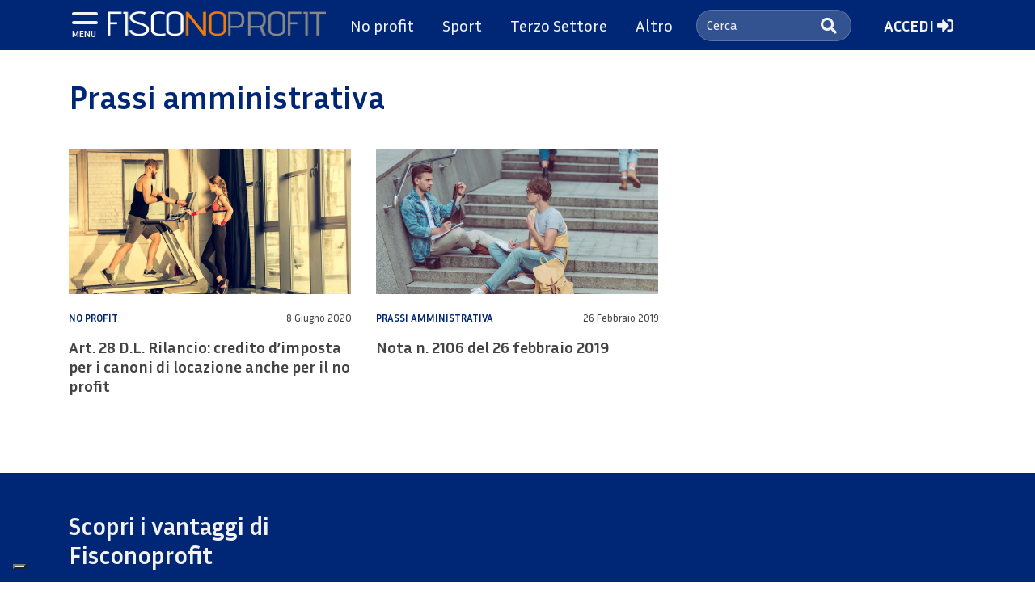

--- FILE ---
content_type: text/html; charset=UTF-8
request_url: https://www.fisconoprofit.it/category/no-profit/prassi-amministrativa-no-profit/
body_size: 11605
content:
<!doctype html>
<html lang="it-IT">
<head>
	<meta charset="UTF-8">
    <meta name="viewport" content="width=device-width, user-scalable=no, initial-scale=1.0, maximum-scale=1.0, minimum-scale=1.0, viewport-fit=cover">
	<link rel="profile" href="https://gmpg.org/xfn/11">

	<!-- font preload -->
    <link rel="preconnect" href="https://fonts.gstatic.com">
    <link href="https://fonts.googleapis.com/css2?family=Inria+Sans:ital,wght@0,400;0,700;1,400;1,700&display=swap" rel="stylesheet">

    <!-- polyfills for mmenu -->
	<script src="https://www.fisconoprofit.it/wp-content/themes/editheme/assets/js/mmenu/mmenu.polyfills.js"></script>

	<meta name='robots' content='index, follow, max-image-preview:large, max-snippet:-1, max-video-preview:-1' />

	<!-- This site is optimized with the Yoast SEO plugin v26.7 - https://yoast.com/wordpress/plugins/seo/ -->
	<title>Prassi amministrativa Archivi - Fisconoprofit</title>
	<link rel="canonical" href="http://www.fisconoprofit.it/category/no-profit/prassi-amministrativa-no-profit/" />
	<meta property="og:locale" content="it_IT" />
	<meta property="og:type" content="article" />
	<meta property="og:title" content="Prassi amministrativa Archivi - Fisconoprofit" />
	<meta property="og:url" content="http://www.fisconoprofit.it/category/no-profit/prassi-amministrativa-no-profit/" />
	<meta property="og:site_name" content="Fisconoprofit" />
	<meta name="twitter:card" content="summary_large_image" />
	<script type="application/ld+json" class="yoast-schema-graph">{"@context":"https://schema.org","@graph":[{"@type":"CollectionPage","@id":"http://www.fisconoprofit.it/category/no-profit/prassi-amministrativa-no-profit/","url":"http://www.fisconoprofit.it/category/no-profit/prassi-amministrativa-no-profit/","name":"Prassi amministrativa Archivi - Fisconoprofit","isPartOf":{"@id":"https://www.fisconoprofit.it/#website"},"primaryImageOfPage":{"@id":"http://www.fisconoprofit.it/category/no-profit/prassi-amministrativa-no-profit/#primaryimage"},"image":{"@id":"http://www.fisconoprofit.it/category/no-profit/prassi-amministrativa-no-profit/#primaryimage"},"thumbnailUrl":"https://www.fisconoprofit.it/wp-content/uploads/2020/06/Depositphotos_146685075_s-2019.jpg","breadcrumb":{"@id":"http://www.fisconoprofit.it/category/no-profit/prassi-amministrativa-no-profit/#breadcrumb"},"inLanguage":"it-IT"},{"@type":"ImageObject","inLanguage":"it-IT","@id":"http://www.fisconoprofit.it/category/no-profit/prassi-amministrativa-no-profit/#primaryimage","url":"https://www.fisconoprofit.it/wp-content/uploads/2020/06/Depositphotos_146685075_s-2019.jpg","contentUrl":"https://www.fisconoprofit.it/wp-content/uploads/2020/06/Depositphotos_146685075_s-2019.jpg","width":999,"height":667},{"@type":"BreadcrumbList","@id":"http://www.fisconoprofit.it/category/no-profit/prassi-amministrativa-no-profit/#breadcrumb","itemListElement":[{"@type":"ListItem","position":1,"name":"Home","item":"https://www.fisconoprofit.it/"},{"@type":"ListItem","position":2,"name":"No profit","item":"https://www.fisconoprofit.it/category/no-profit/"},{"@type":"ListItem","position":3,"name":"Prassi amministrativa"}]},{"@type":"WebSite","@id":"https://www.fisconoprofit.it/#website","url":"https://www.fisconoprofit.it/","name":"Fisconoprofit","description":"Portale web di consulenza e di informazione dello Studio Canta, dedicata ai propri clienti e agli utenti web &quot;basic&quot; ... registrazione consentita solo per gli utenti di Liguria, Piemonte e Valle d&#039;Aosta","publisher":{"@id":"https://www.fisconoprofit.it/#organization"},"potentialAction":[{"@type":"SearchAction","target":{"@type":"EntryPoint","urlTemplate":"https://www.fisconoprofit.it/?s={search_term_string}"},"query-input":{"@type":"PropertyValueSpecification","valueRequired":true,"valueName":"search_term_string"}}],"inLanguage":"it-IT"},{"@type":"Organization","@id":"https://www.fisconoprofit.it/#organization","name":"FiscoNOprofit","url":"https://www.fisconoprofit.it/","logo":{"@type":"ImageObject","inLanguage":"it-IT","@id":"https://www.fisconoprofit.it/#/schema/logo/image/","url":"https://www.fisconoprofit.it/wp-content/uploads/2019/12/Fisconoprofit-2-scaled.jpg","contentUrl":"https://www.fisconoprofit.it/wp-content/uploads/2019/12/Fisconoprofit-2-scaled.jpg","width":2560,"height":1081,"caption":"FiscoNOprofit"},"image":{"@id":"https://www.fisconoprofit.it/#/schema/logo/image/"},"sameAs":["https://www.facebook.com/fisconoprofitvolpicristina/"]}]}</script>
	<!-- / Yoast SEO plugin. -->


<link rel='dns-prefetch' href='//www.google.com' />
<link rel='dns-prefetch' href='//use.fontawesome.com' />
<link rel='dns-prefetch' href='//cdnjs.cloudflare.com' />
<link rel="alternate" type="application/rss+xml" title="Fisconoprofit &raquo; Feed" href="https://www.fisconoprofit.it/feed/" />
<link rel="alternate" type="application/rss+xml" title="Fisconoprofit &raquo; Feed dei commenti" href="https://www.fisconoprofit.it/comments/feed/" />
<link rel="alternate" type="application/rss+xml" title="Fisconoprofit &raquo; Prassi amministrativa Feed della categoria" href="https://www.fisconoprofit.it/category/no-profit/prassi-amministrativa-no-profit/feed/" />
<style id='wp-img-auto-sizes-contain-inline-css' type='text/css'>
img:is([sizes=auto i],[sizes^="auto," i]){contain-intrinsic-size:3000px 1500px}
/*# sourceURL=wp-img-auto-sizes-contain-inline-css */
</style>
<link rel='stylesheet' id='wp-block-library-css' href='https://www.fisconoprofit.it/wp-includes/css/dist/block-library/style.min.css?ver=6.9' type='text/css' media='all' />
<style id='global-styles-inline-css' type='text/css'>
:root{--wp--preset--aspect-ratio--square: 1;--wp--preset--aspect-ratio--4-3: 4/3;--wp--preset--aspect-ratio--3-4: 3/4;--wp--preset--aspect-ratio--3-2: 3/2;--wp--preset--aspect-ratio--2-3: 2/3;--wp--preset--aspect-ratio--16-9: 16/9;--wp--preset--aspect-ratio--9-16: 9/16;--wp--preset--color--black: #000000;--wp--preset--color--cyan-bluish-gray: #abb8c3;--wp--preset--color--white: #ffffff;--wp--preset--color--pale-pink: #f78da7;--wp--preset--color--vivid-red: #cf2e2e;--wp--preset--color--luminous-vivid-orange: #ff6900;--wp--preset--color--luminous-vivid-amber: #fcb900;--wp--preset--color--light-green-cyan: #7bdcb5;--wp--preset--color--vivid-green-cyan: #00d084;--wp--preset--color--pale-cyan-blue: #8ed1fc;--wp--preset--color--vivid-cyan-blue: #0693e3;--wp--preset--color--vivid-purple: #9b51e0;--wp--preset--gradient--vivid-cyan-blue-to-vivid-purple: linear-gradient(135deg,rgb(6,147,227) 0%,rgb(155,81,224) 100%);--wp--preset--gradient--light-green-cyan-to-vivid-green-cyan: linear-gradient(135deg,rgb(122,220,180) 0%,rgb(0,208,130) 100%);--wp--preset--gradient--luminous-vivid-amber-to-luminous-vivid-orange: linear-gradient(135deg,rgb(252,185,0) 0%,rgb(255,105,0) 100%);--wp--preset--gradient--luminous-vivid-orange-to-vivid-red: linear-gradient(135deg,rgb(255,105,0) 0%,rgb(207,46,46) 100%);--wp--preset--gradient--very-light-gray-to-cyan-bluish-gray: linear-gradient(135deg,rgb(238,238,238) 0%,rgb(169,184,195) 100%);--wp--preset--gradient--cool-to-warm-spectrum: linear-gradient(135deg,rgb(74,234,220) 0%,rgb(151,120,209) 20%,rgb(207,42,186) 40%,rgb(238,44,130) 60%,rgb(251,105,98) 80%,rgb(254,248,76) 100%);--wp--preset--gradient--blush-light-purple: linear-gradient(135deg,rgb(255,206,236) 0%,rgb(152,150,240) 100%);--wp--preset--gradient--blush-bordeaux: linear-gradient(135deg,rgb(254,205,165) 0%,rgb(254,45,45) 50%,rgb(107,0,62) 100%);--wp--preset--gradient--luminous-dusk: linear-gradient(135deg,rgb(255,203,112) 0%,rgb(199,81,192) 50%,rgb(65,88,208) 100%);--wp--preset--gradient--pale-ocean: linear-gradient(135deg,rgb(255,245,203) 0%,rgb(182,227,212) 50%,rgb(51,167,181) 100%);--wp--preset--gradient--electric-grass: linear-gradient(135deg,rgb(202,248,128) 0%,rgb(113,206,126) 100%);--wp--preset--gradient--midnight: linear-gradient(135deg,rgb(2,3,129) 0%,rgb(40,116,252) 100%);--wp--preset--font-size--small: 13px;--wp--preset--font-size--medium: 20px;--wp--preset--font-size--large: 36px;--wp--preset--font-size--x-large: 42px;--wp--preset--spacing--20: 0.44rem;--wp--preset--spacing--30: 0.67rem;--wp--preset--spacing--40: 1rem;--wp--preset--spacing--50: 1.5rem;--wp--preset--spacing--60: 2.25rem;--wp--preset--spacing--70: 3.38rem;--wp--preset--spacing--80: 5.06rem;--wp--preset--shadow--natural: 6px 6px 9px rgba(0, 0, 0, 0.2);--wp--preset--shadow--deep: 12px 12px 50px rgba(0, 0, 0, 0.4);--wp--preset--shadow--sharp: 6px 6px 0px rgba(0, 0, 0, 0.2);--wp--preset--shadow--outlined: 6px 6px 0px -3px rgb(255, 255, 255), 6px 6px rgb(0, 0, 0);--wp--preset--shadow--crisp: 6px 6px 0px rgb(0, 0, 0);}:where(.is-layout-flex){gap: 0.5em;}:where(.is-layout-grid){gap: 0.5em;}body .is-layout-flex{display: flex;}.is-layout-flex{flex-wrap: wrap;align-items: center;}.is-layout-flex > :is(*, div){margin: 0;}body .is-layout-grid{display: grid;}.is-layout-grid > :is(*, div){margin: 0;}:where(.wp-block-columns.is-layout-flex){gap: 2em;}:where(.wp-block-columns.is-layout-grid){gap: 2em;}:where(.wp-block-post-template.is-layout-flex){gap: 1.25em;}:where(.wp-block-post-template.is-layout-grid){gap: 1.25em;}.has-black-color{color: var(--wp--preset--color--black) !important;}.has-cyan-bluish-gray-color{color: var(--wp--preset--color--cyan-bluish-gray) !important;}.has-white-color{color: var(--wp--preset--color--white) !important;}.has-pale-pink-color{color: var(--wp--preset--color--pale-pink) !important;}.has-vivid-red-color{color: var(--wp--preset--color--vivid-red) !important;}.has-luminous-vivid-orange-color{color: var(--wp--preset--color--luminous-vivid-orange) !important;}.has-luminous-vivid-amber-color{color: var(--wp--preset--color--luminous-vivid-amber) !important;}.has-light-green-cyan-color{color: var(--wp--preset--color--light-green-cyan) !important;}.has-vivid-green-cyan-color{color: var(--wp--preset--color--vivid-green-cyan) !important;}.has-pale-cyan-blue-color{color: var(--wp--preset--color--pale-cyan-blue) !important;}.has-vivid-cyan-blue-color{color: var(--wp--preset--color--vivid-cyan-blue) !important;}.has-vivid-purple-color{color: var(--wp--preset--color--vivid-purple) !important;}.has-black-background-color{background-color: var(--wp--preset--color--black) !important;}.has-cyan-bluish-gray-background-color{background-color: var(--wp--preset--color--cyan-bluish-gray) !important;}.has-white-background-color{background-color: var(--wp--preset--color--white) !important;}.has-pale-pink-background-color{background-color: var(--wp--preset--color--pale-pink) !important;}.has-vivid-red-background-color{background-color: var(--wp--preset--color--vivid-red) !important;}.has-luminous-vivid-orange-background-color{background-color: var(--wp--preset--color--luminous-vivid-orange) !important;}.has-luminous-vivid-amber-background-color{background-color: var(--wp--preset--color--luminous-vivid-amber) !important;}.has-light-green-cyan-background-color{background-color: var(--wp--preset--color--light-green-cyan) !important;}.has-vivid-green-cyan-background-color{background-color: var(--wp--preset--color--vivid-green-cyan) !important;}.has-pale-cyan-blue-background-color{background-color: var(--wp--preset--color--pale-cyan-blue) !important;}.has-vivid-cyan-blue-background-color{background-color: var(--wp--preset--color--vivid-cyan-blue) !important;}.has-vivid-purple-background-color{background-color: var(--wp--preset--color--vivid-purple) !important;}.has-black-border-color{border-color: var(--wp--preset--color--black) !important;}.has-cyan-bluish-gray-border-color{border-color: var(--wp--preset--color--cyan-bluish-gray) !important;}.has-white-border-color{border-color: var(--wp--preset--color--white) !important;}.has-pale-pink-border-color{border-color: var(--wp--preset--color--pale-pink) !important;}.has-vivid-red-border-color{border-color: var(--wp--preset--color--vivid-red) !important;}.has-luminous-vivid-orange-border-color{border-color: var(--wp--preset--color--luminous-vivid-orange) !important;}.has-luminous-vivid-amber-border-color{border-color: var(--wp--preset--color--luminous-vivid-amber) !important;}.has-light-green-cyan-border-color{border-color: var(--wp--preset--color--light-green-cyan) !important;}.has-vivid-green-cyan-border-color{border-color: var(--wp--preset--color--vivid-green-cyan) !important;}.has-pale-cyan-blue-border-color{border-color: var(--wp--preset--color--pale-cyan-blue) !important;}.has-vivid-cyan-blue-border-color{border-color: var(--wp--preset--color--vivid-cyan-blue) !important;}.has-vivid-purple-border-color{border-color: var(--wp--preset--color--vivid-purple) !important;}.has-vivid-cyan-blue-to-vivid-purple-gradient-background{background: var(--wp--preset--gradient--vivid-cyan-blue-to-vivid-purple) !important;}.has-light-green-cyan-to-vivid-green-cyan-gradient-background{background: var(--wp--preset--gradient--light-green-cyan-to-vivid-green-cyan) !important;}.has-luminous-vivid-amber-to-luminous-vivid-orange-gradient-background{background: var(--wp--preset--gradient--luminous-vivid-amber-to-luminous-vivid-orange) !important;}.has-luminous-vivid-orange-to-vivid-red-gradient-background{background: var(--wp--preset--gradient--luminous-vivid-orange-to-vivid-red) !important;}.has-very-light-gray-to-cyan-bluish-gray-gradient-background{background: var(--wp--preset--gradient--very-light-gray-to-cyan-bluish-gray) !important;}.has-cool-to-warm-spectrum-gradient-background{background: var(--wp--preset--gradient--cool-to-warm-spectrum) !important;}.has-blush-light-purple-gradient-background{background: var(--wp--preset--gradient--blush-light-purple) !important;}.has-blush-bordeaux-gradient-background{background: var(--wp--preset--gradient--blush-bordeaux) !important;}.has-luminous-dusk-gradient-background{background: var(--wp--preset--gradient--luminous-dusk) !important;}.has-pale-ocean-gradient-background{background: var(--wp--preset--gradient--pale-ocean) !important;}.has-electric-grass-gradient-background{background: var(--wp--preset--gradient--electric-grass) !important;}.has-midnight-gradient-background{background: var(--wp--preset--gradient--midnight) !important;}.has-small-font-size{font-size: var(--wp--preset--font-size--small) !important;}.has-medium-font-size{font-size: var(--wp--preset--font-size--medium) !important;}.has-large-font-size{font-size: var(--wp--preset--font-size--large) !important;}.has-x-large-font-size{font-size: var(--wp--preset--font-size--x-large) !important;}
/*# sourceURL=global-styles-inline-css */
</style>

<style id='classic-theme-styles-inline-css' type='text/css'>
/*! This file is auto-generated */
.wp-block-button__link{color:#fff;background-color:#32373c;border-radius:9999px;box-shadow:none;text-decoration:none;padding:calc(.667em + 2px) calc(1.333em + 2px);font-size:1.125em}.wp-block-file__button{background:#32373c;color:#fff;text-decoration:none}
/*# sourceURL=/wp-includes/css/classic-themes.min.css */
</style>
<link rel='stylesheet' id='wpdm-font-awesome-css' href='https://use.fontawesome.com/releases/v6.7.2/css/all.css?ver=6.9' type='text/css' media='all' />
<link rel='stylesheet' id='wpdm-front-css' href='https://www.fisconoprofit.it/wp-content/plugins/download-manager/assets/css/front.min.css?ver=6.9' type='text/css' media='all' />
<link rel='stylesheet' id='newsletter-css' href='https://www.fisconoprofit.it/wp-content/plugins/newsletter/style.css?ver=9.0.9' type='text/css' media='all' />
<link rel='stylesheet' id='css-reset-css' href='https://www.fisconoprofit.it/wp-content/themes/editheme/assets/css/reset.css?ver=6.9' type='text/css' media='all' />
<link rel='stylesheet' id='bootstrap-css' href='https://www.fisconoprofit.it/wp-content/themes/editheme/assets/node_modules/bootstrap/dist/css/bootstrap.min.css?ver=6.9' type='text/css' media='all' />
<link rel='stylesheet' id='leaflet-style-css' href='https://www.fisconoprofit.it/wp-content/themes/editheme/assets/node_modules/leaflet/dist/leaflet.css?ver=6.9' type='text/css' media='all' />
<link rel='stylesheet' id='mmenu-css' href='https://www.fisconoprofit.it/wp-content/themes/editheme/assets/js/mmenu/mmenu.css' type='text/css' media='all' />
<link rel='stylesheet' id='mburger-css' href='https://www.fisconoprofit.it/wp-content/themes/editheme/assets/node_modules/mburger-css/dist/mburger.css' type='text/css' media='all' />
<link rel='stylesheet' id='lightgallery-css' href='https://www.fisconoprofit.it/wp-content/themes/editheme/assets/node_modules/lightgallery/dist/css/lightgallery.min.css?ver=6.9' type='text/css' media='all' />
<link rel='stylesheet' id='font-awesome-css' href='https://cdnjs.cloudflare.com/ajax/libs/font-awesome/5.11.2/css/all.min.css?ver=6.9' type='text/css' media='all' />
<link rel='stylesheet' id='slick-css' href='https://www.fisconoprofit.it/wp-content/themes/editheme/assets/node_modules/slick-carousel/slick/slick.css?ver=6.9' type='text/css' media='all' />
<link rel='stylesheet' id='slick-theme-css' href='https://www.fisconoprofit.it/wp-content/themes/editheme/assets/node_modules/slick-carousel/slick/slick-theme.css?ver=6.9' type='text/css' media='all' />
<link rel='stylesheet' id='main-style-css' href='https://www.fisconoprofit.it/wp-content/themes/editheme/style.css?ver=1711007787' type='text/css' media='all' />
<link rel='stylesheet' id='child-variables-css' href='https://www.fisconoprofit.it/wp-content/themes/fisconoprofit/assets/css/variables.css?ver=1605278734' type='text/css' media='all' />
<link rel='stylesheet' id='child-custom-css' href='https://www.fisconoprofit.it/wp-content/themes/fisconoprofit/assets/css/custom.css?ver=1694095564' type='text/css' media='all' />
<link rel='stylesheet' id='child-style-css' href='https://www.fisconoprofit.it/wp-content/themes/fisconoprofit/style.css?ver=1582103241' type='text/css' media='all' />
<link rel='stylesheet' id='edigdpr-style-css' href='https://www.fisconoprofit.it/wp-content/plugins/edigdpr-client/css/gdpr-style.css?ver=1.0' type='text/css' media='all' />
<script type="text/javascript" src="https://www.fisconoprofit.it/wp-includes/js/jquery/jquery.min.js?ver=3.7.1" id="jquery-core-js"></script>
<script type="text/javascript" src="https://www.fisconoprofit.it/wp-includes/js/jquery/jquery-migrate.min.js?ver=3.4.1" id="jquery-migrate-js"></script>
<script type="text/javascript" src="https://www.fisconoprofit.it/wp-content/plugins/download-manager/assets/js/wpdm.min.js?ver=6.9" id="wpdmjs-js"></script>
<script type="text/javascript" id="wpdm-frontjs-js-extra">
/* <![CDATA[ */
var wpdm_url = {"home":"https://www.fisconoprofit.it/","site":"https://www.fisconoprofit.it/","ajax":"https://www.fisconoprofit.it/wp-admin/admin-ajax.php"};
var wpdm_js = {"spinner":"\u003Ci class=\"fas fa-sun fa-spin\"\u003E\u003C/i\u003E","client_id":"252499d21173e1bcbbf72044f77e8a31"};
var wpdm_strings = {"pass_var":"Password verificata!","pass_var_q":"Fai clic sul seguente pulsante per avviare il download.","start_dl":"Avvia download"};
//# sourceURL=wpdm-frontjs-js-extra
/* ]]> */
</script>
<script type="text/javascript" src="https://www.fisconoprofit.it/wp-content/plugins/download-manager/assets/js/front.min.js?ver=6.7.2" id="wpdm-frontjs-js"></script>
<script type="text/javascript" src="https://www.fisconoprofit.it/wp-content/plugins/stop-user-enumeration/frontend/js/frontend.js?ver=1.7.5" id="stop-user-enumeration-js" defer="defer" data-wp-strategy="defer"></script>
<link rel="https://api.w.org/" href="https://www.fisconoprofit.it/wp-json/" /><link rel="alternate" title="JSON" type="application/json" href="https://www.fisconoprofit.it/wp-json/wp/v2/categories/37" /><link rel="EditURI" type="application/rsd+xml" title="RSD" href="https://www.fisconoprofit.it/xmlrpc.php?rsd" />
<meta name="generator" content="WordPress 6.9" />
    <!-- Global site tag (gtag.js) - Google Analytics -->
    <script async src="https://www.googletagmanager.com/gtag/js?id=G-5MVN4W6F9S"></script>
    <script>
    window.dataLayer = window.dataLayer || [];
      function gtag(){dataLayer.push(arguments);}
      gtag('js', new Date());

      gtag('config', 'G-5MVN4W6F9S', { 'anonymize_ip': true });

    
    </script>
        <link rel="apple-touch-icon" sizes="180x180" href="https://www.fisconoprofit.it/wp-content/themes/fisconoprofit/assets/img/favicon/apple-touch-icon.png">
        <link rel="icon" type="image/png" sizes="32x32" href="https://www.fisconoprofit.it/wp-content/themes/fisconoprofit/assets/img/favicon/favicon-32x32.png">
        <link rel="icon" type="image/png" sizes="16x16" href="https://www.fisconoprofit.it/wp-content/themes/fisconoprofit/assets/img/favicon/favicon-16x16.png">
        <link rel="manifest" href="https://www.fisconoprofit.it/wp-content/themes/fisconoprofit/assets/img/favicon/site.webmanifest">
        <link rel="mask-icon" href="https://www.fisconoprofit.it/wp-content/themes/fisconoprofit/assets/img/favicon/safari-pinned-tab.svg" color="#1A58AA">
        <link rel="shortcut icon" href="https://www.fisconoprofit.it/wp-content/themes/fisconoprofit/assets/img/favicon/favicon.ico">
        <meta name="msapplication-TileColor" content="#1A58AA">
        <meta name="msapplication-config" content="https://www.fisconoprofit.it/wp-content/themes/fisconoprofit/assets/img/favicon/browserconfig.xml">
        <meta name="theme-color" content="#1A58AA">
    <script type="text/javascript">
var _iub = _iub || [];
_iub.csConfiguration = {"ccpaAcknowledgeOnDisplay":true,"consentOnContinuedBrowsing":false,"countryDetection":true,"enableCcpa":true,"floatingPreferencesButtonDisplay":"bottom-left","invalidateConsentWithoutLog":true,"perPurposeConsent":true,"siteId":2747648,"whitelabel":false,"cookiePolicyId":54530610,"lang":"it","cookiePolicyUrl":"https://www.fisconoprofit.it/cookie-policy/","privacyPolicyUrl":"https://www.fisconoprofit.it/privacy-policy/", "banner":{ "acceptButtonCaptionColor":"#FFFFFF","acceptButtonColor":"#0073CE","acceptButtonDisplay":true,"backgroundColor":"#FFFFFF","brandBackgroundColor":"#FFFFFF","brandTextColor":"#000000","closeButtonDisplay":false,"customizeButtonCaptionColor":"#4D4D4D","customizeButtonColor":"#DADADA","customizeButtonDisplay":true,"explicitWithdrawal":true,"listPurposes":true,"logo":"https://www.fisconoprofit.it/wp-content/themes/fisconoprofit/assets/img/fisconoprofit-logo.png","position":"float-bottom-center","rejectButtonCaptionColor":"#FFFFFF","rejectButtonColor":"#0073CE","rejectButtonDisplay":true,"textColor":"#000000" }};
</script>
<script type="text/javascript" src="//cdn.iubenda.com/cs/ccpa/stub.js"></script>
<script type="text/javascript" src="//cdn.iubenda.com/cs/iubenda_cs.js" charset="UTF-8" async></script><meta name="generator" content="WordPress Download Manager 6.7.2" />
		        <style>
            /* WPDM Link Template Styles */        </style>
		        <script>
            function wpdm_rest_url(request) {
                return "https://www.fisconoprofit.it/wp-json/wpdm/" + request;
            }
        </script>
			<!-- polyfill for object-fit -->
	<script>
		// Picture element HTML5 shiv
		document.createElement( "picture" );
	</script>
	<script src="https://www.fisconoprofit.it/wp-content/themes/editheme/assets/js/picturefill.min.js"></script>
</head>

<body class="archive category category-prassi-amministrativa-no-profit category-37 wp-theme-editheme wp-child-theme-fisconoprofit lang-it">
<div id="fb-root"></div>
<script async defer crossorigin="anonymous" src="https://connect.facebook.net/it_IT/sdk.js#xfbml=1&version=v9.0" nonce="R1W6b6Iq"></script>
<div id="page" class="site">
	<header>
	<div class="header_wrapper">
    <div class="container">
        <div class="row">
            <div class="col-12">
                                    <div class="edinet_full_menu_wrapper">
                                <span class="edinet_full_menu_buttons">
                                    <a class="mburger mburger--collapse" href="#edinet_full_menu">
                                        <b></b>
                                        <b></b>
                                        <b></b>
                                    </a>
                                </span>
                        <nav id="edinet_full_menu" class="edinet_full_menu"><ul id="menu-full-menu" class="menu"><li id="menu-item-125" class="menu-item menu-item-type-post_type menu-item-object-page menu-item-home current-category-parent menu-item-125"><a href="https://www.fisconoprofit.it/">Home</a></li>
<li id="menu-item-1359" class="menu-item menu-item-type-custom menu-item-object-custom menu-item-has-children menu-item-1359"><span>News da Studio Canta</span>
<ul class="sub-menu">
	<li id="menu-item-1260" class="menu-item menu-item-type-taxonomy menu-item-object-category menu-item-1260"><a href="https://www.fisconoprofit.it/category/news-da-studio-canta/privati/">Privati</a></li>
	<li id="menu-item-1259" class="menu-item menu-item-type-taxonomy menu-item-object-category menu-item-1259"><a href="https://www.fisconoprofit.it/category/news-da-studio-canta/imprese-e-professionisti/">Imprese e professionisti</a></li>
</ul>
</li>
<li id="menu-item-1347" class="menu-item menu-item-type-custom menu-item-object-custom current-menu-ancestor current-menu-parent menu-item-has-children menu-item-1347"><span>No profit</span>
<ul class="sub-menu">
	<li id="menu-item-1222" class="menu-item menu-item-type-taxonomy menu-item-object-category menu-item-1222"><a href="https://www.fisconoprofit.it/category/no-profit/attualita-news/">Attualità / news</a></li>
	<li id="menu-item-1223" class="menu-item menu-item-type-taxonomy menu-item-object-category menu-item-1223"><a href="https://www.fisconoprofit.it/category/no-profit/circolari-no-profit/">Circolari / flash</a></li>
	<li id="menu-item-1224" class="menu-item menu-item-type-taxonomy menu-item-object-category menu-item-1224"><a href="https://www.fisconoprofit.it/category/no-profit/documenti-ufficiali-no-profit/">Approfondimenti</a></li>
	<li id="menu-item-1225" class="menu-item menu-item-type-taxonomy menu-item-object-category menu-item-1225"><a href="https://www.fisconoprofit.it/category/no-profit/cinque-per-mille/">Cinque per mille</a></li>
	<li id="menu-item-1226" class="menu-item menu-item-type-taxonomy menu-item-object-category menu-item-1226"><a href="https://www.fisconoprofit.it/category/no-profit/leggi-e-giurisprudenza-no-profit/">Leggi e giurisprudenza</a></li>
	<li id="menu-item-1227" class="menu-item menu-item-type-taxonomy menu-item-object-category menu-item-1227"><a href="https://www.fisconoprofit.it/category/no-profit/memorandum-no-profit/">Memorandum</a></li>
	<li id="menu-item-1491" class="menu-item menu-item-type-taxonomy menu-item-object-category menu-item-1491"><a href="https://www.fisconoprofit.it/category/no-profit/modulistica/">Modulistica</a></li>
	<li id="menu-item-1229" class="menu-item menu-item-type-taxonomy menu-item-object-category menu-item-has-children menu-item-1229"><a href="https://www.fisconoprofit.it/category/no-profit/normativa-regionale-no-profit/">Normativa regionale</a>
	<ul class="sub-menu">
		<li id="menu-item-1631" class="menu-item menu-item-type-taxonomy menu-item-object-category menu-item-1631"><a href="https://www.fisconoprofit.it/category/no-profit/normativa-regionale-no-profit/normativa-regione-liguria/">Normativa Regione Liguria</a></li>
		<li id="menu-item-1632" class="menu-item menu-item-type-taxonomy menu-item-object-category menu-item-1632"><a href="https://www.fisconoprofit.it/category/no-profit/normativa-regionale-no-profit/regione-piemonte/">Normativa Regione Piemonte</a></li>
	</ul>
</li>
	<li id="menu-item-1230" class="menu-item menu-item-type-taxonomy menu-item-object-category current-menu-item menu-item-1230"><a href="https://www.fisconoprofit.it/category/no-profit/prassi-amministrativa-no-profit/" aria-current="page">Prassi amministrativa</a></li>
	<li id="menu-item-1232" class="menu-item menu-item-type-taxonomy menu-item-object-category menu-item-1232"><a href="https://www.fisconoprofit.it/category/no-profit/rassegna-stampa-no-profit/">Rassegna stampa</a></li>
	<li id="menu-item-1231" class="menu-item menu-item-type-taxonomy menu-item-object-category menu-item-1231"><a href="https://www.fisconoprofit.it/category/no-profit/quesiti-no-profit/">Scadenziario</a></li>
</ul>
</li>
<li id="menu-item-1348" class="menu-item menu-item-type-custom menu-item-object-custom menu-item-has-children menu-item-1348"><span>Sport</span>
<ul class="sub-menu">
	<li id="menu-item-1233" class="menu-item menu-item-type-taxonomy menu-item-object-category menu-item-1233"><a href="https://www.fisconoprofit.it/category/sport/approfondimenti-sport/">Gli spiegoni FNP</a></li>
	<li id="menu-item-1234" class="menu-item menu-item-type-taxonomy menu-item-object-category menu-item-1234"><a href="https://www.fisconoprofit.it/category/sport/circolari-sport/">Circolari / flash</a></li>
	<li id="menu-item-1235" class="menu-item menu-item-type-taxonomy menu-item-object-category menu-item-1235"><a href="https://www.fisconoprofit.it/category/sport/documenti-ufficiali-sport/">Approfondimenti</a></li>
	<li id="menu-item-1236" class="menu-item menu-item-type-taxonomy menu-item-object-category menu-item-1236"><a href="https://www.fisconoprofit.it/category/sport/e-learning-sport/">E-learning</a></li>
	<li id="menu-item-1237" class="menu-item menu-item-type-taxonomy menu-item-object-category menu-item-1237"><a href="https://www.fisconoprofit.it/category/sport/leggi-e-giurisprudenza-sport/">Leggi e giurisprudenza</a></li>
	<li id="menu-item-1238" class="menu-item menu-item-type-taxonomy menu-item-object-category menu-item-1238"><a href="https://www.fisconoprofit.it/category/sport/memorandum-sport/">Memorandum</a></li>
	<li id="menu-item-1492" class="menu-item menu-item-type-taxonomy menu-item-object-category menu-item-1492"><a href="https://www.fisconoprofit.it/category/sport/modulistica-sport/">Modulistica</a></li>
	<li id="menu-item-1240" class="menu-item menu-item-type-taxonomy menu-item-object-category menu-item-1240"><a href="https://www.fisconoprofit.it/category/sport/normativa-regionale-sport/">Normativa regionale</a></li>
	<li id="menu-item-1241" class="menu-item menu-item-type-taxonomy menu-item-object-category menu-item-1241"><a href="https://www.fisconoprofit.it/category/sport/prassi-amministrativa-sport/">Prassi amministrativa</a></li>
	<li id="menu-item-1242" class="menu-item menu-item-type-taxonomy menu-item-object-category menu-item-1242"><a href="https://www.fisconoprofit.it/category/sport/riforma-sport/">Riforma dello Sport</a></li>
	<li id="menu-item-1243" class="menu-item menu-item-type-taxonomy menu-item-object-category menu-item-1243"><a href="https://www.fisconoprofit.it/category/sport/rassegna-stampa-sport/">Rassegna stampa</a></li>
</ul>
</li>
<li id="menu-item-1349" class="menu-item menu-item-type-custom menu-item-object-custom menu-item-has-children menu-item-1349"><span>Terzo Settore</span>
<ul class="sub-menu">
	<li id="menu-item-1244" class="menu-item menu-item-type-taxonomy menu-item-object-category menu-item-1244"><a href="https://www.fisconoprofit.it/category/terzo-settore/approfondimenti/">Approfondimenti</a></li>
	<li id="menu-item-1245" class="menu-item menu-item-type-taxonomy menu-item-object-category menu-item-1245"><a href="https://www.fisconoprofit.it/category/terzo-settore/circolari/">Circolari</a></li>
	<li id="menu-item-1246" class="menu-item menu-item-type-taxonomy menu-item-object-category menu-item-1246"><a href="https://www.fisconoprofit.it/category/terzo-settore/documenti-ufficiali/">Documenti ufficiali</a></li>
	<li id="menu-item-1247" class="menu-item menu-item-type-taxonomy menu-item-object-category menu-item-1247"><a href="https://www.fisconoprofit.it/category/terzo-settore/e-learning/">E-learning</a></li>
	<li id="menu-item-1248" class="menu-item menu-item-type-taxonomy menu-item-object-category menu-item-1248"><a href="https://www.fisconoprofit.it/category/terzo-settore/leggi-e-giurisprudenza/">Leggi e giurisprudenza</a></li>
	<li id="menu-item-1249" class="menu-item menu-item-type-taxonomy menu-item-object-category menu-item-1249"><a href="https://www.fisconoprofit.it/category/terzo-settore/memorandum/">Memorandum</a></li>
	<li id="menu-item-1493" class="menu-item menu-item-type-taxonomy menu-item-object-category menu-item-1493"><a href="https://www.fisconoprofit.it/category/terzo-settore/modulistica-terzo-settore/">Modulistica</a></li>
	<li id="menu-item-1251" class="menu-item menu-item-type-taxonomy menu-item-object-category menu-item-1251"><a href="https://www.fisconoprofit.it/category/terzo-settore/normativa-regionale/">Normativa regionale</a></li>
	<li id="menu-item-1252" class="menu-item menu-item-type-taxonomy menu-item-object-category menu-item-1252"><a href="https://www.fisconoprofit.it/category/terzo-settore/prassi-amministrativa/">Prassi amministrativa</a></li>
	<li id="menu-item-1253" class="menu-item menu-item-type-taxonomy menu-item-object-category menu-item-1253"><a href="https://www.fisconoprofit.it/category/terzo-settore/quesiti/">Risposte ai quesiti</a></li>
	<li id="menu-item-1254" class="menu-item menu-item-type-taxonomy menu-item-object-category menu-item-1254"><a href="https://www.fisconoprofit.it/category/terzo-settore/rassegna-stampa/">Rassegna Stampa</a></li>
</ul>
</li>
<li id="menu-item-1951" class="menu-item menu-item-type-taxonomy menu-item-object-category menu-item-1951"><a href="https://www.fisconoprofit.it/category/culturali/">Culturali</a></li>
<li id="menu-item-1255" class="menu-item menu-item-type-post_type menu-item-object-page menu-item-1255"><a href="https://www.fisconoprofit.it/registrati/">Registrazione gratuita (ris. V.A., Liguria e Piemonte) per ricevere le newsletter quindicinali SPORT e/o TERZO SETTORE</a></li>
<li id="menu-item-1256" class="menu-item menu-item-type-post_type menu-item-object-page menu-item-1256"><a href="https://www.fisconoprofit.it/consulenze/">Consulenze</a></li>
<li id="menu-item-1258" class="menu-item menu-item-type-post_type menu-item-object-page menu-item-1258"><a href="https://www.fisconoprofit.it/chi-siamo/">Chi siamo</a></li>
<li id="menu-item-1257" class="menu-item menu-item-type-post_type menu-item-object-page menu-item-1257"><a href="https://www.fisconoprofit.it/dove-siamo/">Dove siamo</a></li>
<li id="menu-item-1537" class="menu-item menu-item-type-post_type menu-item-object-page menu-item-1537"><a href="https://www.fisconoprofit.it/contatti/">Contatti</a></li>
</ul></nav>                    </div>
                                <div class="header_logo">
                    <a href="/">
                                                                            <img class="edinet-site-logo" src="/wp-content/uploads/2020/02/fisconoprofit-logo-small-white.png" alt="Fisconoprofit by Studio Canta">
                                            </a>

                </div>

                <div class="header_right_part d-flex justify-content-end">
                    <nav class="navmenu main d-none d-lg-flex mx-auto">
                    <ul id="wrap-main-menu" class="site-menu"><li id="menu-item-88" class="menu-item menu-item-type-taxonomy menu-item-object-category current-category-ancestor menu-item-88"><a href="https://www.fisconoprofit.it/category/no-profit/">No profit</a></li>
<li id="menu-item-89" class="menu-item menu-item-type-taxonomy menu-item-object-category menu-item-89"><a href="https://www.fisconoprofit.it/category/sport/">Sport</a></li>
<li id="menu-item-90" class="menu-item menu-item-type-taxonomy menu-item-object-category menu-item-90"><a href="https://www.fisconoprofit.it/category/terzo-settore/">Terzo Settore</a></li>
<li id="menu-item-1817" class="menu-item menu-item-type-taxonomy menu-item-object-category menu-item-1817"><a href="https://www.fisconoprofit.it/category/culturali/">Altro</a></li>
</ul>                    </nav>
                    <form id="header_search" class="form-inline d-none d-md-flex my-2 my-md-0"  action="/" method="get">
                        <div class="input-group">
                            <input class="form-control mr-sm-2" name="s" type="search" placeholder="Cerca" aria-label="Cerca">

                            <button type="submit" class="btn-search-desktop"><i class="fas fa-search"></i></button>
                        </div>
                    </form>
                    <button type="submit" href="#" id="header_search" class="d-md-none">
                        <i class="search-toggle fas fa-search"></i>
                    </button>
                    <a href="https://www.fisconoprofit.it/clients/" id="header_login">
                        <span class="d-none d-md-inline">Accedi</span>
                        <i class="fas fa-sign-in-alt"></i>
                    </a>
                </div>
            </div>
        </div>
    </div>
    <form id="header_search" class="search-mobile d-lg-none my-2 my-lg-0"  action="/" method="get">
        <input class="form-control" type="search" placeholder="Search" name="s" aria-label="Search">
        <button type="submit" class="btn-search-mobile"><i class="fas fa-search"></i></button>
    </form>
</div>
    
    	</header>    <main>
    <div class="container">
        <div class="row">
            <div class="col-12 cat-title">
                <h1>Prassi amministrativa</h1>
            </div>
                            <div class="col-12 col-md-4 small-news">
                    <article class="row">
                        <div class="col-4 pr-0 col-md-12 pr-md-3">
                            <div class="edinet_background_image">
                                <a href="https://www.fisconoprofit.it/2020/06/08/art-28-d-l-rilancio-credito-dimposta-per-i-canoni-di-locazione-anche-per-il-no-profit/" title="Art. 28 D.L. Rilancio: credito d&#8217;imposta per i canoni di locazione anche per il no profit">
                                    <picture><source media="(min-width: 1200px)" srcset="https://www.fisconoprofit.it/wp-content/uploads/2020/06/Depositphotos_146685075_s-2019.jpg"><source media="(min-width: 992px)" srcset="https://www.fisconoprofit.it/wp-content/uploads/2020/06/Depositphotos_146685075_s-2019.jpg"><source media="(min-width: 768px)" srcset="https://www.fisconoprofit.it/wp-content/uploads/2020/06/Depositphotos_146685075_s-2019-992x662.jpg"><source media="(min-width: 576px)" srcset="https://www.fisconoprofit.it/wp-content/uploads/2020/06/Depositphotos_146685075_s-2019-768x513.jpg"><img src="https://www.fisconoprofit.it/wp-content/uploads/2020/06/Depositphotos_146685075_s-2019-576x385.jpg" alt="Depositphotos_146685075_s-2019"/><figcaption>Art. 28 D.L. Rilancio: credito d'imposta per i canoni di locazione anche per il no profit</figcaption></picture>                                </a>
                            </div>
                        </div>
                        <header class="col-8 col-md-12">
                            <div class="row meta">
                                <div class="col-12 col-lg-auto"><span class="argomento no-profit"><a title="Tutte le notizie di No profit" href="https://www.fisconoprofit.it/category/no-profit/">No profit</a></span></div>
                                <div class="col text-lg-right">
                                    <time datetime="2020-06-08T05:03:00+02:00" itemprop="datePublished">8 Giugno 2020</time>
                                </div>
                            </div>
                            <div class="row">
                                <div class="col-12">
                                    <a href="https://www.fisconoprofit.it/2020/06/08/art-28-d-l-rilancio-credito-dimposta-per-i-canoni-di-locazione-anche-per-il-no-profit/" title="Art. 28 D.L. Rilancio: credito d&#8217;imposta per i canoni di locazione anche per il no profit">
                                        <h3>Art. 28 D.L. Rilancio: credito d&#8217;imposta per i canoni di locazione anche per il no profit</h3>
                                    </a>
                                </div>
                            </div>
                        </header>
                    </article>
                </div>
                            <div class="col-12 col-md-4 small-news">
                    <article class="row">
                        <div class="col-4 pr-0 col-md-12 pr-md-3">
                            <div class="edinet_background_image">
                                <a href="https://www.fisconoprofit.it/2019/02/26/nota-n-2106-del-26-febbraio-2019/" title="Nota n. 2106 del 26 febbraio 2019">
                                    <picture><source media="(min-width: 1200px)" srcset="https://www.fisconoprofit.it/wp-content/uploads/2020/05/Depositphotos_219784028_s-2019.jpg"><source media="(min-width: 992px)" srcset="https://www.fisconoprofit.it/wp-content/uploads/2020/05/Depositphotos_219784028_s-2019.jpg"><source media="(min-width: 768px)" srcset="https://www.fisconoprofit.it/wp-content/uploads/2020/05/Depositphotos_219784028_s-2019-992x662.jpg"><source media="(min-width: 576px)" srcset="https://www.fisconoprofit.it/wp-content/uploads/2020/05/Depositphotos_219784028_s-2019-768x513.jpg"><img src="https://www.fisconoprofit.it/wp-content/uploads/2020/05/Depositphotos_219784028_s-2019-576x385.jpg" alt="Depositphotos_219784028_s-2019"/><figcaption>Nota n. 2106 del 26 febbraio 2019</figcaption></picture>                                </a>
                            </div>
                        </div>
                        <header class="col-8 col-md-12">
                            <div class="row meta">
                                <div class="col-12 col-lg-auto"><span class="argomento no-profit"><a title="Tutte le notizie di Prassi amministrativa" href="https://www.fisconoprofit.it/category/no-profit/prassi-amministrativa-no-profit/">Prassi amministrativa</a></span></div>
                                <div class="col text-lg-right">
                                    <time datetime="2019-02-26T20:38:00+01:00" itemprop="datePublished">26 Febbraio 2019</time>
                                </div>
                            </div>
                            <div class="row">
                                <div class="col-12">
                                    <a href="https://www.fisconoprofit.it/2019/02/26/nota-n-2106-del-26-febbraio-2019/" title="Nota n. 2106 del 26 febbraio 2019">
                                        <h3>Nota n. 2106 del 26 febbraio 2019</h3>
                                    </a>
                                </div>
                            </div>
                        </header>
                    </article>
                </div>
                        <div class="col-12 mt-4">
                            </div>
        </div>
    </div>
    </main>
<section class="cta">
    <div class="container">
        <div class="row">
            <div class="col-12 col-md-4">
                <h2>Scopri i vantaggi di Fisconoprofit</h2>
                <a href="https://www.fisconoprofit.it/registrati/" class="btn btn-primary">Registrati <i class="fas fa-arrow-right"></i></a>
            </div>
            <div class="col-12 col-md-8">

                    
    

            </div>
        </div>
    </div>
</section>
<section class="partner-wrap">
    <div class="container">
        <div class="row">
            <div class="col-12">
                <h2>Partner</h2>
            </div>
        </div>
        <div class="row">
            <div class="col-12 px-0 px-md-3">
            
    <div class="edinet_carousel edinet_carousel_single slick-needed "

                data-self-init="1"
                                                >

        
            <div class="edinet_carousel_slide">

                <div class="edinet_background_image">
                    <picture><source media="(min-width: 1200px)" srcset="https://www.fisconoprofit.it/wp-content/uploads/2025/11/logo-coni-imperia-1.jpg"><source media="(min-width: 992px)" srcset="https://www.fisconoprofit.it/wp-content/uploads/2025/11/logo-coni-imperia-1.jpg"><source media="(min-width: 768px)" srcset="https://www.fisconoprofit.it/wp-content/uploads/2025/11/logo-coni-imperia-1.jpg"><source media="(min-width: 576px)" srcset="https://www.fisconoprofit.it/wp-content/uploads/2025/11/logo-coni-imperia-1-768x677.jpg"><img src="https://www.fisconoprofit.it/wp-content/uploads/2025/11/logo-coni-imperia-1-576x507.jpg" alt="logo coni imperia (1)"/></picture>
                </div>

                
            </div>

        
            <div class="edinet_carousel_slide">

                <div class="edinet_background_image">
                    <picture><source media="(min-width: 1200px)" srcset="https://www.fisconoprofit.it/wp-content/uploads/2025/02/CSEN_TORINOCOLORE_V-1.png"><source media="(min-width: 992px)" srcset="https://www.fisconoprofit.it/wp-content/uploads/2025/02/CSEN_TORINOCOLORE_V-1-1200x1360.png"><source media="(min-width: 768px)" srcset="https://www.fisconoprofit.it/wp-content/uploads/2025/02/CSEN_TORINOCOLORE_V-1-992x1124.png"><source media="(min-width: 576px)" srcset="https://www.fisconoprofit.it/wp-content/uploads/2025/02/CSEN_TORINOCOLORE_V-1-768x870.png"><img src="https://www.fisconoprofit.it/wp-content/uploads/2025/02/CSEN_TORINOCOLORE_V-1-576x653.png" alt="CSEN_TORINOCOLORE_V (1)"/></picture>
                </div>

                
            </div>

        
            <div class="edinet_carousel_slide">

                <div class="edinet_background_image">
                    <picture><source media="(min-width: 1200px)" srcset="https://www.fisconoprofit.it/wp-content/uploads/2025/10/PIEMONTE-FIR.png"><source media="(min-width: 992px)" srcset="https://www.fisconoprofit.it/wp-content/uploads/2025/10/PIEMONTE-FIR.png"><source media="(min-width: 768px)" srcset="https://www.fisconoprofit.it/wp-content/uploads/2025/10/PIEMONTE-FIR.png"><source media="(min-width: 576px)" srcset="https://www.fisconoprofit.it/wp-content/uploads/2025/10/PIEMONTE-FIR.png"><img src="https://www.fisconoprofit.it/wp-content/uploads/2025/10/PIEMONTE-FIR.png" alt="PIEMONTE FIR"/></picture>
                </div>

                
            </div>

        
            <div class="edinet_carousel_slide">

                <div class="edinet_background_image">
                    <picture><source media="(min-width: 1200px)" srcset="https://www.fisconoprofit.it/wp-content/uploads/2024/03/2022-097-ENDAS-Piemonte-Comitato-Regionale-Piemonte-250px.png"><source media="(min-width: 992px)" srcset="https://www.fisconoprofit.it/wp-content/uploads/2024/03/2022-097-ENDAS-Piemonte-Comitato-Regionale-Piemonte-250px.png"><source media="(min-width: 768px)" srcset="https://www.fisconoprofit.it/wp-content/uploads/2024/03/2022-097-ENDAS-Piemonte-Comitato-Regionale-Piemonte-250px.png"><source media="(min-width: 576px)" srcset="https://www.fisconoprofit.it/wp-content/uploads/2024/03/2022-097-ENDAS-Piemonte-Comitato-Regionale-Piemonte-250px.png"><img src="https://www.fisconoprofit.it/wp-content/uploads/2024/03/2022-097-ENDAS-Piemonte-Comitato-Regionale-Piemonte-250px.png" alt="2022-097 ENDAS Piemonte (Comitato Regionale Piemonte &#8211; 250px)"/></picture>
                </div>

                
            </div>

        
            <div class="edinet_carousel_slide">

                <div class="edinet_background_image">
                    <picture><source media="(min-width: 1200px)" srcset="https://www.fisconoprofit.it/wp-content/uploads/2024/05/logo-fip-liguria.jpg"><source media="(min-width: 992px)" srcset="https://www.fisconoprofit.it/wp-content/uploads/2024/05/logo-fip-liguria.jpg"><source media="(min-width: 768px)" srcset="https://www.fisconoprofit.it/wp-content/uploads/2024/05/logo-fip-liguria.jpg"><source media="(min-width: 576px)" srcset="https://www.fisconoprofit.it/wp-content/uploads/2024/05/logo-fip-liguria.jpg"><img src="https://www.fisconoprofit.it/wp-content/uploads/2024/05/logo-fip-liguria.jpg" alt="logo fip liguria"/></picture>
                </div>

                
            </div>

        
            <div class="edinet_carousel_slide">

                <div class="edinet_background_image">
                    <picture><source media="(min-width: 1200px)" srcset="https://www.fisconoprofit.it/wp-content/uploads/2024/03/OIP.jpg"><source media="(min-width: 992px)" srcset="https://www.fisconoprofit.it/wp-content/uploads/2024/03/OIP.jpg"><source media="(min-width: 768px)" srcset="https://www.fisconoprofit.it/wp-content/uploads/2024/03/OIP.jpg"><source media="(min-width: 576px)" srcset="https://www.fisconoprofit.it/wp-content/uploads/2024/03/OIP.jpg"><img src="https://www.fisconoprofit.it/wp-content/uploads/2024/03/OIP.jpg" alt="OIP"/></picture>
                </div>

                
            </div>

        
            <div class="edinet_carousel_slide">

                <div class="edinet_background_image">
                    <picture><source media="(min-width: 1200px)" srcset="https://www.fisconoprofit.it/wp-content/uploads/2025/04/17d191e7-c597-47f1-9394-285ef0bbe382_LOGOLIGURIA.png"><source media="(min-width: 992px)" srcset="https://www.fisconoprofit.it/wp-content/uploads/2025/04/17d191e7-c597-47f1-9394-285ef0bbe382_LOGOLIGURIA.png"><source media="(min-width: 768px)" srcset="https://www.fisconoprofit.it/wp-content/uploads/2025/04/17d191e7-c597-47f1-9394-285ef0bbe382_LOGOLIGURIA.png"><source media="(min-width: 576px)" srcset="https://www.fisconoprofit.it/wp-content/uploads/2025/04/17d191e7-c597-47f1-9394-285ef0bbe382_LOGOLIGURIA.png"><img src="https://www.fisconoprofit.it/wp-content/uploads/2025/04/17d191e7-c597-47f1-9394-285ef0bbe382_LOGOLIGURIA.png" alt="17d191e7-c597-47f1-9394-285ef0bbe382_LOGOLIGURIA"/></picture>
                </div>

                
            </div>

        
            <div class="edinet_carousel_slide">

                <div class="edinet_background_image">
                    <picture><source media="(min-width: 1200px)" srcset="https://www.fisconoprofit.it/wp-content/uploads/2025/03/IMG_6685.jpeg"><source media="(min-width: 992px)" srcset="https://www.fisconoprofit.it/wp-content/uploads/2025/03/IMG_6685.jpeg"><source media="(min-width: 768px)" srcset="https://www.fisconoprofit.it/wp-content/uploads/2025/03/IMG_6685.jpeg"><source media="(min-width: 576px)" srcset="https://www.fisconoprofit.it/wp-content/uploads/2025/03/IMG_6685-768x944.jpeg"><img src="https://www.fisconoprofit.it/wp-content/uploads/2025/03/IMG_6685-576x708.jpeg" alt="IMG_6685"/></picture>
                </div>

                
            </div>

        
            <div class="edinet_carousel_slide">

                <div class="edinet_background_image">
                    <picture><source media="(min-width: 1200px)" srcset="https://www.fisconoprofit.it/wp-content/uploads/2025/02/NUOVO-2.png"><source media="(min-width: 992px)" srcset="https://www.fisconoprofit.it/wp-content/uploads/2025/02/NUOVO-2.png"><source media="(min-width: 768px)" srcset="https://www.fisconoprofit.it/wp-content/uploads/2025/02/NUOVO-2-992x992.png"><source media="(min-width: 576px)" srcset="https://www.fisconoprofit.it/wp-content/uploads/2025/02/NUOVO-2-768x768.png"><img src="https://www.fisconoprofit.it/wp-content/uploads/2025/02/NUOVO-2-576x576.png" alt="NUOVO 2"/></picture>
                </div>

                
            </div>

        
            <div class="edinet_carousel_slide">

                <div class="edinet_background_image">
                    <picture><source media="(min-width: 1200px)" srcset="https://www.fisconoprofit.it/wp-content/uploads/2025/03/IMG_6663.jpeg"><source media="(min-width: 992px)" srcset="https://www.fisconoprofit.it/wp-content/uploads/2025/03/IMG_6663.jpeg"><source media="(min-width: 768px)" srcset="https://www.fisconoprofit.it/wp-content/uploads/2025/03/IMG_6663.jpeg"><source media="(min-width: 576px)" srcset="https://www.fisconoprofit.it/wp-content/uploads/2025/03/IMG_6663.jpeg"><img src="https://www.fisconoprofit.it/wp-content/uploads/2025/03/IMG_6663.jpeg" alt="IMG_6663"/></picture>
                </div>

                
            </div>

        
    </div>



                </div>
        </div>

    </div>
</section><footer id="footer" class="it-footer" role="contentinfo">
    <div class="container">
        <div class="row mt-lg-5">
            <div class="col-6 col-md-4">
                <div class="footer_logo">
                    <a href="/">
                                                <img class="edinet-site-logo" src="https://www.fisconoprofit.it/wp-content/themes/fisconoprofit/assets/img/fisconoprofit-logo.png" alt="Fisconoprofit by Studio Canta">
                    </a>
                </div>
            </div>
            <div class="col-6 col-md-4">
                <div class="footer_logo">
                    <a href="#">
                        <img class="edinet-site-logo" src="https://www.fisconoprofit.it/wp-content/themes/fisconoprofit/assets/img/studio-canta-logo.png" alt="Studio Canta">
                    </a>
                </div>
            </div>
            <div class="col-12 col-md-4">
                <h4>Fisconoprofit by Studio Canta</h4>
                <address>
                    via Tonale 32D - Torino ... c.so Podestà 12 - Genova ... via Don Abbo 12/38 <span class="d-none d-sm-inline"> - </span><div class="w-100 d-sm-none"></div>18100 Imperia (IM)                </address>
                <ul class="footer_contatti">
                                                                <li>Telefono: <a href="tel:0183/768252 - 0183/767206">0183/768252 - 0183/767206</a></li>
                                                                                    <li>Whatsapp: <a href="tel:3283322596 (solo messaggi scritti whatsapp - NO AUDIO NO CHIAMATE NO VIDEOCH. - per pratiche studio contattare numeri fissi - lunedì/mercoledì/venerdì dalle 9 alle 18)">3283322596 (solo messaggi scritti whatsapp - NO AUDIO NO CHIAMATE NO VIDEOCH. - per pratiche studio contattare numeri fissi - lunedì/mercoledì/venerdì dalle 9 alle 18)</a></li>
                                                                                                                            <li><a href="mailto:info@fisconoprofit.it - noprofit@studiocanta.it - info@studiocanta.it - segreteria@studiocanta.it">info@fisconoprofit.it - noprofit@studiocanta.it - info@studiocanta.it - segreteria@studiocanta.it</a></li>
                    
                            <div class="edinet_social_list">
            <ul>
                                                            <li>
                            <a href="https://www.facebook.com/fisconoprofitvolpicristina/" aria-label="Facebook" target="_blank">
                                <i class="fab fa-facebook-square"></i>
                            </a>
                        </li>
                                    
            </ul>
        </div>
                    </ul>

                <ul class="footer_details">
                    <li>
                                                    P. IVA: 01498240082                                                                            | <a href="https://www.fisconoprofit.it/privacy-policy/">Privacy</a>
                                                                            | <a href="https://www.fisconoprofit.it/cookie-policy/">Cookie</a>
                                            </li>
                </ul>

                <img style="text-align: left; margin-bottom: 10px;" src="https://www.fisconoprofit.it/wp-content/uploads/2022/07/Template-Adesivo-55x20-mm_pages-to-jpg-0001_resize.jpg" alt="template_adesivo_fondi">

            </div>
            <div class="col-12">
                <div class="edinet_credits"><a target="_blank" href="https://www.edinet.info" title="Edinet s.r.l"><img src="https://www.fisconoprofit.it/wp-content/themes/editheme/assets/img/logo-def-edinet2016.png" alt="Logo Edinet s.r.l. Pietra Ligure SV" title="Realizzazione sito: Edinet s.r.l. Pietra Ligure SV" /></a></div>            </div>
        </div>
    </div>
</footer>
<script type="text/javascript">
        var Tawk_API=Tawk_API||{}, Tawk_LoadStart=new Date();
    Tawk_API.visitor = {
        name  : '',
        email : '',
        hash  : 'ee8fb2e26f8e098e3d4752805abd50f950b12345428e7584dbe2feedcf258733'
    };

    Tawk_API.onLoad = function() {
        Tawk_API.setAttributes({
            level: 'notlogged',
            hash  : 'ee8fb2e26f8e098e3d4752805abd50f950b12345428e7584dbe2feedcf258733'
        }, function (error) {
            console.log(error);
        });
    };

    (function(){
        var s1=document.createElement("script"),s0=document.getElementsByTagName("script")[0];
        s1.async=true;
        s1.src='https://embed.tawk.to/5f525eaa4704467e89ec3c8d/default';
        s1.charset='UTF-8';
        s1.setAttribute('crossorigin','*');
        s0.parentNode.insertBefore(s1,s0);
    })();

</script>

<script type="speculationrules">
{"prefetch":[{"source":"document","where":{"and":[{"href_matches":"/*"},{"not":{"href_matches":["/wp-*.php","/wp-admin/*","/wp-content/uploads/*","/wp-content/*","/wp-content/plugins/*","/wp-content/themes/fisconoprofit/*","/wp-content/themes/editheme/*","/*\\?(.+)"]}},{"not":{"selector_matches":"a[rel~=\"nofollow\"]"}},{"not":{"selector_matches":".no-prefetch, .no-prefetch a"}}]},"eagerness":"conservative"}]}
</script>
            <script>
                jQuery(function($){

                    
                                    });
            </script>
            <div id="fb-root"></div>
                    <div class="w3eden">
            <div id="wpdm-popup-link" class="modal fade">
                <div class="modal-dialog" style="width: 750px">
                    <div class="modal-content">
                        <div class="modal-header">
                              <h4 class="modal-title"></h4>
                        </div>
                        <div class="modal-body" id='wpdm-modal-body'>

                        </div>
                        <div class="modal-footer">
                            <button type="button" class="btn btn-danger" data-dismiss="modal">Close</button>
                        </div>
                    </div><!-- /.modal-content -->
                </div><!-- /.modal-dialog -->
            </div><!-- /.modal -->


        </div>
        <script language="JavaScript">
            <!--
            jQuery(function () {
                jQuery('.wpdm-popup-link').click(function (e) {
                    e.preventDefault();
                    jQuery('#wpdm-popup-link .modal-title').html(jQuery(this).data('title'));
                    jQuery('#wpdm-modal-body').html('<i class="icon"><img align="left" style="margin-top: -1px" src="https://www.fisconoprofit.it/wp-content/plugins/download-manager/assets/images/loading-new.gif" /></i>&nbsp;Please Wait...');
                    jQuery('#wpdm-popup-link').modal('show');
                    jQuery.post(this.href,{mode:'popup'}, function (res) {
                        jQuery('#wpdm-modal-body').html(res);
                    });
                    return false;
                });
            });
            //-->
        </script>
        <style type="text/css">
            #wpdm-modal-body img {
                max-width: 100% !important;
            }
            .wpdm-placeholder{
                display: none;
            }
        </style>
    <script>

    var slick_callers=[];

    var header_carousel_duration=0; // duration
    var header_carousel_speed=0; // speed
    var header_carousel_arrows=true; // arrows si / no
    var header_carousel_dots=false; // dots si / no

    if (header_carousel_duration==0)    header_carousel_duration=6000;
    if (header_carousel_speed==0)       header_carousel_speed=1300;

</script>
    <script type="text/javascript" src="https://www.fisconoprofit.it/wp-includes/js/jquery/jquery.form.min.js?ver=4.3.0" id="jquery-form-js"></script>
<script type="text/javascript" id="newsletter-js-extra">
/* <![CDATA[ */
var newsletter_data = {"action_url":"https://www.fisconoprofit.it/wp-admin/admin-ajax.php"};
//# sourceURL=newsletter-js-extra
/* ]]> */
</script>
<script type="text/javascript" src="https://www.fisconoprofit.it/wp-content/plugins/newsletter/main.js?ver=9.0.9" id="newsletter-js"></script>
<script type="text/javascript" id="gforms_recaptcha_recaptcha-js-extra">
/* <![CDATA[ */
var gforms_recaptcha_recaptcha_strings = {"nonce":"121f5be92b","disconnect":"Disconnecting","change_connection_type":"Resetting","spinner":"https://www.fisconoprofit.it/wp-content/plugins/gravityforms/images/spinner.svg","connection_type":"classic","disable_badge":"","change_connection_type_title":"Change Connection Type","change_connection_type_message":"Changing the connection type will delete your current settings.  Do you want to proceed?","disconnect_title":"Disconnect","disconnect_message":"Disconnecting from reCAPTCHA will delete your current settings.  Do you want to proceed?","site_key":"6LdKqZgUAAAAAPicmACFWnM2f_CvoGOIYoHLa9Rv"};
//# sourceURL=gforms_recaptcha_recaptcha-js-extra
/* ]]> */
</script>
<script type="text/javascript" src="https://www.google.com/recaptcha/api.js?render=6LdKqZgUAAAAAPicmACFWnM2f_CvoGOIYoHLa9Rv&amp;ver=2.1.0" id="gforms_recaptcha_recaptcha-js" defer="defer" data-wp-strategy="defer"></script>
<script type="text/javascript" src="https://www.fisconoprofit.it/wp-content/plugins/gravityformsrecaptcha/js/frontend.min.js?ver=2.1.0" id="gforms_recaptcha_frontend-js" defer="defer" data-wp-strategy="defer"></script>
<script type="text/javascript" src="https://www.fisconoprofit.it/wp-content/themes/editheme/assets/node_modules/leaflet/dist/leaflet.js?ver=6.9" id="leaflet-script-js"></script>
<script type="text/javascript" src="https://www.fisconoprofit.it/wp-content/themes/editheme/assets/node_modules/bootstrap/dist/js/bootstrap.min.js?ver=6.9" id="bootstrap-js"></script>
<script type="text/javascript" src="https://www.fisconoprofit.it/wp-content/themes/editheme/assets/js/edimap.js?ver=6.9" id="edimap-script-js"></script>
<script type="text/javascript" src="https://www.fisconoprofit.it/wp-content/themes/editheme/assets/js/social-share.js?ver=1565096957" id="social-share-script-js"></script>
<script type="text/javascript" src="https://www.fisconoprofit.it/wp-content/themes/editheme/assets/js/mmenu/mmenu.js?ver=6.9" id="mmenu-js"></script>
<script type="text/javascript" src="https://www.fisconoprofit.it/wp-content/themes/editheme/assets/js/mmenu/mmenu.polyfills.js?ver=6.9" id="mmenu-polyfill-js"></script>
<script type="text/javascript" src="https://www.fisconoprofit.it/wp-content/themes/editheme/assets/js/mmenu.js?ver=1572961970" id="mmenu-init-js"></script>
<script type="text/javascript" src="https://www.fisconoprofit.it/wp-content/themes/editheme/assets/node_modules/lightgallery/dist/js/lightgallery-all.min.js?ver=6.9" id="lightgallery-js"></script>
<script type="text/javascript" src="https://www.fisconoprofit.it/wp-content/themes/editheme/assets/node_modules/slick-carousel/slick/slick.min.js?ver=6.9" id="slick-js"></script>
<script type="text/javascript" src="https://www.fisconoprofit.it/wp-content/themes/editheme/assets/js/init.js?ver=1606983852" id="init-script-js"></script>
<script type="text/javascript" src="https://www.fisconoprofit.it/wp-content/themes/editheme/assets/js/scroll.js?ver=1572966028" id="scroll-script-js"></script>
<script type="text/javascript" src="https://www.fisconoprofit.it/wp-content/themes/editheme/assets/js/jquery.ui.datepicker.min.js?ver=1564568864" id="jquery-datepicker-js"></script>
<script type="text/javascript" src="https://www.fisconoprofit.it/wp-content/plugins/download-manager/assets/js/jquery.validate.min.js?ver=6.9" id="jquery-validate-js"></script>
<script type="text/javascript" src="https://www.fisconoprofit.it/wp-content/themes/editheme/assets/js/datepicker/datepicker-it.js?ver=6.9" id="datepicker-fix-js"></script>
<script type="text/javascript" src="https://www.fisconoprofit.it/wp-content/themes/editheme/assets/js/localization/messages_it.js?ver=1563960356" id="jquery-validate-localization-js"></script>
<script type="text/javascript" src="https://www.fisconoprofit.it/wp-content/themes/fisconoprofit/assets/js/jquery.scrollUp.min.js" id="scroll-up-js"></script>
<script type="text/javascript" src="https://www.fisconoprofit.it/wp-content/themes/fisconoprofit/assets/js/init.js?ver=1587484034" id="init-child-js"></script>
<script type="text/javascript" src="https://www.fisconoprofit.it/wp-content/plugins/edinet-service-pack/assets/js/edisp_captcha.js?ver=1764748136" id="edisp-captcha-js"></script>
</div><!-- #page -->
</body>
</html>

<!-- Performance optimized by Redis Object Cache. Learn more: https://wprediscache.com -->


--- FILE ---
content_type: text/html; charset=utf-8
request_url: https://www.google.com/recaptcha/api2/anchor?ar=1&k=6LdKqZgUAAAAAPicmACFWnM2f_CvoGOIYoHLa9Rv&co=aHR0cHM6Ly93d3cuZmlzY29ub3Byb2ZpdC5pdDo0NDM.&hl=en&v=PoyoqOPhxBO7pBk68S4YbpHZ&size=invisible&anchor-ms=20000&execute-ms=30000&cb=vz9sa9uahlfx
body_size: 48423
content:
<!DOCTYPE HTML><html dir="ltr" lang="en"><head><meta http-equiv="Content-Type" content="text/html; charset=UTF-8">
<meta http-equiv="X-UA-Compatible" content="IE=edge">
<title>reCAPTCHA</title>
<style type="text/css">
/* cyrillic-ext */
@font-face {
  font-family: 'Roboto';
  font-style: normal;
  font-weight: 400;
  font-stretch: 100%;
  src: url(//fonts.gstatic.com/s/roboto/v48/KFO7CnqEu92Fr1ME7kSn66aGLdTylUAMa3GUBHMdazTgWw.woff2) format('woff2');
  unicode-range: U+0460-052F, U+1C80-1C8A, U+20B4, U+2DE0-2DFF, U+A640-A69F, U+FE2E-FE2F;
}
/* cyrillic */
@font-face {
  font-family: 'Roboto';
  font-style: normal;
  font-weight: 400;
  font-stretch: 100%;
  src: url(//fonts.gstatic.com/s/roboto/v48/KFO7CnqEu92Fr1ME7kSn66aGLdTylUAMa3iUBHMdazTgWw.woff2) format('woff2');
  unicode-range: U+0301, U+0400-045F, U+0490-0491, U+04B0-04B1, U+2116;
}
/* greek-ext */
@font-face {
  font-family: 'Roboto';
  font-style: normal;
  font-weight: 400;
  font-stretch: 100%;
  src: url(//fonts.gstatic.com/s/roboto/v48/KFO7CnqEu92Fr1ME7kSn66aGLdTylUAMa3CUBHMdazTgWw.woff2) format('woff2');
  unicode-range: U+1F00-1FFF;
}
/* greek */
@font-face {
  font-family: 'Roboto';
  font-style: normal;
  font-weight: 400;
  font-stretch: 100%;
  src: url(//fonts.gstatic.com/s/roboto/v48/KFO7CnqEu92Fr1ME7kSn66aGLdTylUAMa3-UBHMdazTgWw.woff2) format('woff2');
  unicode-range: U+0370-0377, U+037A-037F, U+0384-038A, U+038C, U+038E-03A1, U+03A3-03FF;
}
/* math */
@font-face {
  font-family: 'Roboto';
  font-style: normal;
  font-weight: 400;
  font-stretch: 100%;
  src: url(//fonts.gstatic.com/s/roboto/v48/KFO7CnqEu92Fr1ME7kSn66aGLdTylUAMawCUBHMdazTgWw.woff2) format('woff2');
  unicode-range: U+0302-0303, U+0305, U+0307-0308, U+0310, U+0312, U+0315, U+031A, U+0326-0327, U+032C, U+032F-0330, U+0332-0333, U+0338, U+033A, U+0346, U+034D, U+0391-03A1, U+03A3-03A9, U+03B1-03C9, U+03D1, U+03D5-03D6, U+03F0-03F1, U+03F4-03F5, U+2016-2017, U+2034-2038, U+203C, U+2040, U+2043, U+2047, U+2050, U+2057, U+205F, U+2070-2071, U+2074-208E, U+2090-209C, U+20D0-20DC, U+20E1, U+20E5-20EF, U+2100-2112, U+2114-2115, U+2117-2121, U+2123-214F, U+2190, U+2192, U+2194-21AE, U+21B0-21E5, U+21F1-21F2, U+21F4-2211, U+2213-2214, U+2216-22FF, U+2308-230B, U+2310, U+2319, U+231C-2321, U+2336-237A, U+237C, U+2395, U+239B-23B7, U+23D0, U+23DC-23E1, U+2474-2475, U+25AF, U+25B3, U+25B7, U+25BD, U+25C1, U+25CA, U+25CC, U+25FB, U+266D-266F, U+27C0-27FF, U+2900-2AFF, U+2B0E-2B11, U+2B30-2B4C, U+2BFE, U+3030, U+FF5B, U+FF5D, U+1D400-1D7FF, U+1EE00-1EEFF;
}
/* symbols */
@font-face {
  font-family: 'Roboto';
  font-style: normal;
  font-weight: 400;
  font-stretch: 100%;
  src: url(//fonts.gstatic.com/s/roboto/v48/KFO7CnqEu92Fr1ME7kSn66aGLdTylUAMaxKUBHMdazTgWw.woff2) format('woff2');
  unicode-range: U+0001-000C, U+000E-001F, U+007F-009F, U+20DD-20E0, U+20E2-20E4, U+2150-218F, U+2190, U+2192, U+2194-2199, U+21AF, U+21E6-21F0, U+21F3, U+2218-2219, U+2299, U+22C4-22C6, U+2300-243F, U+2440-244A, U+2460-24FF, U+25A0-27BF, U+2800-28FF, U+2921-2922, U+2981, U+29BF, U+29EB, U+2B00-2BFF, U+4DC0-4DFF, U+FFF9-FFFB, U+10140-1018E, U+10190-1019C, U+101A0, U+101D0-101FD, U+102E0-102FB, U+10E60-10E7E, U+1D2C0-1D2D3, U+1D2E0-1D37F, U+1F000-1F0FF, U+1F100-1F1AD, U+1F1E6-1F1FF, U+1F30D-1F30F, U+1F315, U+1F31C, U+1F31E, U+1F320-1F32C, U+1F336, U+1F378, U+1F37D, U+1F382, U+1F393-1F39F, U+1F3A7-1F3A8, U+1F3AC-1F3AF, U+1F3C2, U+1F3C4-1F3C6, U+1F3CA-1F3CE, U+1F3D4-1F3E0, U+1F3ED, U+1F3F1-1F3F3, U+1F3F5-1F3F7, U+1F408, U+1F415, U+1F41F, U+1F426, U+1F43F, U+1F441-1F442, U+1F444, U+1F446-1F449, U+1F44C-1F44E, U+1F453, U+1F46A, U+1F47D, U+1F4A3, U+1F4B0, U+1F4B3, U+1F4B9, U+1F4BB, U+1F4BF, U+1F4C8-1F4CB, U+1F4D6, U+1F4DA, U+1F4DF, U+1F4E3-1F4E6, U+1F4EA-1F4ED, U+1F4F7, U+1F4F9-1F4FB, U+1F4FD-1F4FE, U+1F503, U+1F507-1F50B, U+1F50D, U+1F512-1F513, U+1F53E-1F54A, U+1F54F-1F5FA, U+1F610, U+1F650-1F67F, U+1F687, U+1F68D, U+1F691, U+1F694, U+1F698, U+1F6AD, U+1F6B2, U+1F6B9-1F6BA, U+1F6BC, U+1F6C6-1F6CF, U+1F6D3-1F6D7, U+1F6E0-1F6EA, U+1F6F0-1F6F3, U+1F6F7-1F6FC, U+1F700-1F7FF, U+1F800-1F80B, U+1F810-1F847, U+1F850-1F859, U+1F860-1F887, U+1F890-1F8AD, U+1F8B0-1F8BB, U+1F8C0-1F8C1, U+1F900-1F90B, U+1F93B, U+1F946, U+1F984, U+1F996, U+1F9E9, U+1FA00-1FA6F, U+1FA70-1FA7C, U+1FA80-1FA89, U+1FA8F-1FAC6, U+1FACE-1FADC, U+1FADF-1FAE9, U+1FAF0-1FAF8, U+1FB00-1FBFF;
}
/* vietnamese */
@font-face {
  font-family: 'Roboto';
  font-style: normal;
  font-weight: 400;
  font-stretch: 100%;
  src: url(//fonts.gstatic.com/s/roboto/v48/KFO7CnqEu92Fr1ME7kSn66aGLdTylUAMa3OUBHMdazTgWw.woff2) format('woff2');
  unicode-range: U+0102-0103, U+0110-0111, U+0128-0129, U+0168-0169, U+01A0-01A1, U+01AF-01B0, U+0300-0301, U+0303-0304, U+0308-0309, U+0323, U+0329, U+1EA0-1EF9, U+20AB;
}
/* latin-ext */
@font-face {
  font-family: 'Roboto';
  font-style: normal;
  font-weight: 400;
  font-stretch: 100%;
  src: url(//fonts.gstatic.com/s/roboto/v48/KFO7CnqEu92Fr1ME7kSn66aGLdTylUAMa3KUBHMdazTgWw.woff2) format('woff2');
  unicode-range: U+0100-02BA, U+02BD-02C5, U+02C7-02CC, U+02CE-02D7, U+02DD-02FF, U+0304, U+0308, U+0329, U+1D00-1DBF, U+1E00-1E9F, U+1EF2-1EFF, U+2020, U+20A0-20AB, U+20AD-20C0, U+2113, U+2C60-2C7F, U+A720-A7FF;
}
/* latin */
@font-face {
  font-family: 'Roboto';
  font-style: normal;
  font-weight: 400;
  font-stretch: 100%;
  src: url(//fonts.gstatic.com/s/roboto/v48/KFO7CnqEu92Fr1ME7kSn66aGLdTylUAMa3yUBHMdazQ.woff2) format('woff2');
  unicode-range: U+0000-00FF, U+0131, U+0152-0153, U+02BB-02BC, U+02C6, U+02DA, U+02DC, U+0304, U+0308, U+0329, U+2000-206F, U+20AC, U+2122, U+2191, U+2193, U+2212, U+2215, U+FEFF, U+FFFD;
}
/* cyrillic-ext */
@font-face {
  font-family: 'Roboto';
  font-style: normal;
  font-weight: 500;
  font-stretch: 100%;
  src: url(//fonts.gstatic.com/s/roboto/v48/KFO7CnqEu92Fr1ME7kSn66aGLdTylUAMa3GUBHMdazTgWw.woff2) format('woff2');
  unicode-range: U+0460-052F, U+1C80-1C8A, U+20B4, U+2DE0-2DFF, U+A640-A69F, U+FE2E-FE2F;
}
/* cyrillic */
@font-face {
  font-family: 'Roboto';
  font-style: normal;
  font-weight: 500;
  font-stretch: 100%;
  src: url(//fonts.gstatic.com/s/roboto/v48/KFO7CnqEu92Fr1ME7kSn66aGLdTylUAMa3iUBHMdazTgWw.woff2) format('woff2');
  unicode-range: U+0301, U+0400-045F, U+0490-0491, U+04B0-04B1, U+2116;
}
/* greek-ext */
@font-face {
  font-family: 'Roboto';
  font-style: normal;
  font-weight: 500;
  font-stretch: 100%;
  src: url(//fonts.gstatic.com/s/roboto/v48/KFO7CnqEu92Fr1ME7kSn66aGLdTylUAMa3CUBHMdazTgWw.woff2) format('woff2');
  unicode-range: U+1F00-1FFF;
}
/* greek */
@font-face {
  font-family: 'Roboto';
  font-style: normal;
  font-weight: 500;
  font-stretch: 100%;
  src: url(//fonts.gstatic.com/s/roboto/v48/KFO7CnqEu92Fr1ME7kSn66aGLdTylUAMa3-UBHMdazTgWw.woff2) format('woff2');
  unicode-range: U+0370-0377, U+037A-037F, U+0384-038A, U+038C, U+038E-03A1, U+03A3-03FF;
}
/* math */
@font-face {
  font-family: 'Roboto';
  font-style: normal;
  font-weight: 500;
  font-stretch: 100%;
  src: url(//fonts.gstatic.com/s/roboto/v48/KFO7CnqEu92Fr1ME7kSn66aGLdTylUAMawCUBHMdazTgWw.woff2) format('woff2');
  unicode-range: U+0302-0303, U+0305, U+0307-0308, U+0310, U+0312, U+0315, U+031A, U+0326-0327, U+032C, U+032F-0330, U+0332-0333, U+0338, U+033A, U+0346, U+034D, U+0391-03A1, U+03A3-03A9, U+03B1-03C9, U+03D1, U+03D5-03D6, U+03F0-03F1, U+03F4-03F5, U+2016-2017, U+2034-2038, U+203C, U+2040, U+2043, U+2047, U+2050, U+2057, U+205F, U+2070-2071, U+2074-208E, U+2090-209C, U+20D0-20DC, U+20E1, U+20E5-20EF, U+2100-2112, U+2114-2115, U+2117-2121, U+2123-214F, U+2190, U+2192, U+2194-21AE, U+21B0-21E5, U+21F1-21F2, U+21F4-2211, U+2213-2214, U+2216-22FF, U+2308-230B, U+2310, U+2319, U+231C-2321, U+2336-237A, U+237C, U+2395, U+239B-23B7, U+23D0, U+23DC-23E1, U+2474-2475, U+25AF, U+25B3, U+25B7, U+25BD, U+25C1, U+25CA, U+25CC, U+25FB, U+266D-266F, U+27C0-27FF, U+2900-2AFF, U+2B0E-2B11, U+2B30-2B4C, U+2BFE, U+3030, U+FF5B, U+FF5D, U+1D400-1D7FF, U+1EE00-1EEFF;
}
/* symbols */
@font-face {
  font-family: 'Roboto';
  font-style: normal;
  font-weight: 500;
  font-stretch: 100%;
  src: url(//fonts.gstatic.com/s/roboto/v48/KFO7CnqEu92Fr1ME7kSn66aGLdTylUAMaxKUBHMdazTgWw.woff2) format('woff2');
  unicode-range: U+0001-000C, U+000E-001F, U+007F-009F, U+20DD-20E0, U+20E2-20E4, U+2150-218F, U+2190, U+2192, U+2194-2199, U+21AF, U+21E6-21F0, U+21F3, U+2218-2219, U+2299, U+22C4-22C6, U+2300-243F, U+2440-244A, U+2460-24FF, U+25A0-27BF, U+2800-28FF, U+2921-2922, U+2981, U+29BF, U+29EB, U+2B00-2BFF, U+4DC0-4DFF, U+FFF9-FFFB, U+10140-1018E, U+10190-1019C, U+101A0, U+101D0-101FD, U+102E0-102FB, U+10E60-10E7E, U+1D2C0-1D2D3, U+1D2E0-1D37F, U+1F000-1F0FF, U+1F100-1F1AD, U+1F1E6-1F1FF, U+1F30D-1F30F, U+1F315, U+1F31C, U+1F31E, U+1F320-1F32C, U+1F336, U+1F378, U+1F37D, U+1F382, U+1F393-1F39F, U+1F3A7-1F3A8, U+1F3AC-1F3AF, U+1F3C2, U+1F3C4-1F3C6, U+1F3CA-1F3CE, U+1F3D4-1F3E0, U+1F3ED, U+1F3F1-1F3F3, U+1F3F5-1F3F7, U+1F408, U+1F415, U+1F41F, U+1F426, U+1F43F, U+1F441-1F442, U+1F444, U+1F446-1F449, U+1F44C-1F44E, U+1F453, U+1F46A, U+1F47D, U+1F4A3, U+1F4B0, U+1F4B3, U+1F4B9, U+1F4BB, U+1F4BF, U+1F4C8-1F4CB, U+1F4D6, U+1F4DA, U+1F4DF, U+1F4E3-1F4E6, U+1F4EA-1F4ED, U+1F4F7, U+1F4F9-1F4FB, U+1F4FD-1F4FE, U+1F503, U+1F507-1F50B, U+1F50D, U+1F512-1F513, U+1F53E-1F54A, U+1F54F-1F5FA, U+1F610, U+1F650-1F67F, U+1F687, U+1F68D, U+1F691, U+1F694, U+1F698, U+1F6AD, U+1F6B2, U+1F6B9-1F6BA, U+1F6BC, U+1F6C6-1F6CF, U+1F6D3-1F6D7, U+1F6E0-1F6EA, U+1F6F0-1F6F3, U+1F6F7-1F6FC, U+1F700-1F7FF, U+1F800-1F80B, U+1F810-1F847, U+1F850-1F859, U+1F860-1F887, U+1F890-1F8AD, U+1F8B0-1F8BB, U+1F8C0-1F8C1, U+1F900-1F90B, U+1F93B, U+1F946, U+1F984, U+1F996, U+1F9E9, U+1FA00-1FA6F, U+1FA70-1FA7C, U+1FA80-1FA89, U+1FA8F-1FAC6, U+1FACE-1FADC, U+1FADF-1FAE9, U+1FAF0-1FAF8, U+1FB00-1FBFF;
}
/* vietnamese */
@font-face {
  font-family: 'Roboto';
  font-style: normal;
  font-weight: 500;
  font-stretch: 100%;
  src: url(//fonts.gstatic.com/s/roboto/v48/KFO7CnqEu92Fr1ME7kSn66aGLdTylUAMa3OUBHMdazTgWw.woff2) format('woff2');
  unicode-range: U+0102-0103, U+0110-0111, U+0128-0129, U+0168-0169, U+01A0-01A1, U+01AF-01B0, U+0300-0301, U+0303-0304, U+0308-0309, U+0323, U+0329, U+1EA0-1EF9, U+20AB;
}
/* latin-ext */
@font-face {
  font-family: 'Roboto';
  font-style: normal;
  font-weight: 500;
  font-stretch: 100%;
  src: url(//fonts.gstatic.com/s/roboto/v48/KFO7CnqEu92Fr1ME7kSn66aGLdTylUAMa3KUBHMdazTgWw.woff2) format('woff2');
  unicode-range: U+0100-02BA, U+02BD-02C5, U+02C7-02CC, U+02CE-02D7, U+02DD-02FF, U+0304, U+0308, U+0329, U+1D00-1DBF, U+1E00-1E9F, U+1EF2-1EFF, U+2020, U+20A0-20AB, U+20AD-20C0, U+2113, U+2C60-2C7F, U+A720-A7FF;
}
/* latin */
@font-face {
  font-family: 'Roboto';
  font-style: normal;
  font-weight: 500;
  font-stretch: 100%;
  src: url(//fonts.gstatic.com/s/roboto/v48/KFO7CnqEu92Fr1ME7kSn66aGLdTylUAMa3yUBHMdazQ.woff2) format('woff2');
  unicode-range: U+0000-00FF, U+0131, U+0152-0153, U+02BB-02BC, U+02C6, U+02DA, U+02DC, U+0304, U+0308, U+0329, U+2000-206F, U+20AC, U+2122, U+2191, U+2193, U+2212, U+2215, U+FEFF, U+FFFD;
}
/* cyrillic-ext */
@font-face {
  font-family: 'Roboto';
  font-style: normal;
  font-weight: 900;
  font-stretch: 100%;
  src: url(//fonts.gstatic.com/s/roboto/v48/KFO7CnqEu92Fr1ME7kSn66aGLdTylUAMa3GUBHMdazTgWw.woff2) format('woff2');
  unicode-range: U+0460-052F, U+1C80-1C8A, U+20B4, U+2DE0-2DFF, U+A640-A69F, U+FE2E-FE2F;
}
/* cyrillic */
@font-face {
  font-family: 'Roboto';
  font-style: normal;
  font-weight: 900;
  font-stretch: 100%;
  src: url(//fonts.gstatic.com/s/roboto/v48/KFO7CnqEu92Fr1ME7kSn66aGLdTylUAMa3iUBHMdazTgWw.woff2) format('woff2');
  unicode-range: U+0301, U+0400-045F, U+0490-0491, U+04B0-04B1, U+2116;
}
/* greek-ext */
@font-face {
  font-family: 'Roboto';
  font-style: normal;
  font-weight: 900;
  font-stretch: 100%;
  src: url(//fonts.gstatic.com/s/roboto/v48/KFO7CnqEu92Fr1ME7kSn66aGLdTylUAMa3CUBHMdazTgWw.woff2) format('woff2');
  unicode-range: U+1F00-1FFF;
}
/* greek */
@font-face {
  font-family: 'Roboto';
  font-style: normal;
  font-weight: 900;
  font-stretch: 100%;
  src: url(//fonts.gstatic.com/s/roboto/v48/KFO7CnqEu92Fr1ME7kSn66aGLdTylUAMa3-UBHMdazTgWw.woff2) format('woff2');
  unicode-range: U+0370-0377, U+037A-037F, U+0384-038A, U+038C, U+038E-03A1, U+03A3-03FF;
}
/* math */
@font-face {
  font-family: 'Roboto';
  font-style: normal;
  font-weight: 900;
  font-stretch: 100%;
  src: url(//fonts.gstatic.com/s/roboto/v48/KFO7CnqEu92Fr1ME7kSn66aGLdTylUAMawCUBHMdazTgWw.woff2) format('woff2');
  unicode-range: U+0302-0303, U+0305, U+0307-0308, U+0310, U+0312, U+0315, U+031A, U+0326-0327, U+032C, U+032F-0330, U+0332-0333, U+0338, U+033A, U+0346, U+034D, U+0391-03A1, U+03A3-03A9, U+03B1-03C9, U+03D1, U+03D5-03D6, U+03F0-03F1, U+03F4-03F5, U+2016-2017, U+2034-2038, U+203C, U+2040, U+2043, U+2047, U+2050, U+2057, U+205F, U+2070-2071, U+2074-208E, U+2090-209C, U+20D0-20DC, U+20E1, U+20E5-20EF, U+2100-2112, U+2114-2115, U+2117-2121, U+2123-214F, U+2190, U+2192, U+2194-21AE, U+21B0-21E5, U+21F1-21F2, U+21F4-2211, U+2213-2214, U+2216-22FF, U+2308-230B, U+2310, U+2319, U+231C-2321, U+2336-237A, U+237C, U+2395, U+239B-23B7, U+23D0, U+23DC-23E1, U+2474-2475, U+25AF, U+25B3, U+25B7, U+25BD, U+25C1, U+25CA, U+25CC, U+25FB, U+266D-266F, U+27C0-27FF, U+2900-2AFF, U+2B0E-2B11, U+2B30-2B4C, U+2BFE, U+3030, U+FF5B, U+FF5D, U+1D400-1D7FF, U+1EE00-1EEFF;
}
/* symbols */
@font-face {
  font-family: 'Roboto';
  font-style: normal;
  font-weight: 900;
  font-stretch: 100%;
  src: url(//fonts.gstatic.com/s/roboto/v48/KFO7CnqEu92Fr1ME7kSn66aGLdTylUAMaxKUBHMdazTgWw.woff2) format('woff2');
  unicode-range: U+0001-000C, U+000E-001F, U+007F-009F, U+20DD-20E0, U+20E2-20E4, U+2150-218F, U+2190, U+2192, U+2194-2199, U+21AF, U+21E6-21F0, U+21F3, U+2218-2219, U+2299, U+22C4-22C6, U+2300-243F, U+2440-244A, U+2460-24FF, U+25A0-27BF, U+2800-28FF, U+2921-2922, U+2981, U+29BF, U+29EB, U+2B00-2BFF, U+4DC0-4DFF, U+FFF9-FFFB, U+10140-1018E, U+10190-1019C, U+101A0, U+101D0-101FD, U+102E0-102FB, U+10E60-10E7E, U+1D2C0-1D2D3, U+1D2E0-1D37F, U+1F000-1F0FF, U+1F100-1F1AD, U+1F1E6-1F1FF, U+1F30D-1F30F, U+1F315, U+1F31C, U+1F31E, U+1F320-1F32C, U+1F336, U+1F378, U+1F37D, U+1F382, U+1F393-1F39F, U+1F3A7-1F3A8, U+1F3AC-1F3AF, U+1F3C2, U+1F3C4-1F3C6, U+1F3CA-1F3CE, U+1F3D4-1F3E0, U+1F3ED, U+1F3F1-1F3F3, U+1F3F5-1F3F7, U+1F408, U+1F415, U+1F41F, U+1F426, U+1F43F, U+1F441-1F442, U+1F444, U+1F446-1F449, U+1F44C-1F44E, U+1F453, U+1F46A, U+1F47D, U+1F4A3, U+1F4B0, U+1F4B3, U+1F4B9, U+1F4BB, U+1F4BF, U+1F4C8-1F4CB, U+1F4D6, U+1F4DA, U+1F4DF, U+1F4E3-1F4E6, U+1F4EA-1F4ED, U+1F4F7, U+1F4F9-1F4FB, U+1F4FD-1F4FE, U+1F503, U+1F507-1F50B, U+1F50D, U+1F512-1F513, U+1F53E-1F54A, U+1F54F-1F5FA, U+1F610, U+1F650-1F67F, U+1F687, U+1F68D, U+1F691, U+1F694, U+1F698, U+1F6AD, U+1F6B2, U+1F6B9-1F6BA, U+1F6BC, U+1F6C6-1F6CF, U+1F6D3-1F6D7, U+1F6E0-1F6EA, U+1F6F0-1F6F3, U+1F6F7-1F6FC, U+1F700-1F7FF, U+1F800-1F80B, U+1F810-1F847, U+1F850-1F859, U+1F860-1F887, U+1F890-1F8AD, U+1F8B0-1F8BB, U+1F8C0-1F8C1, U+1F900-1F90B, U+1F93B, U+1F946, U+1F984, U+1F996, U+1F9E9, U+1FA00-1FA6F, U+1FA70-1FA7C, U+1FA80-1FA89, U+1FA8F-1FAC6, U+1FACE-1FADC, U+1FADF-1FAE9, U+1FAF0-1FAF8, U+1FB00-1FBFF;
}
/* vietnamese */
@font-face {
  font-family: 'Roboto';
  font-style: normal;
  font-weight: 900;
  font-stretch: 100%;
  src: url(//fonts.gstatic.com/s/roboto/v48/KFO7CnqEu92Fr1ME7kSn66aGLdTylUAMa3OUBHMdazTgWw.woff2) format('woff2');
  unicode-range: U+0102-0103, U+0110-0111, U+0128-0129, U+0168-0169, U+01A0-01A1, U+01AF-01B0, U+0300-0301, U+0303-0304, U+0308-0309, U+0323, U+0329, U+1EA0-1EF9, U+20AB;
}
/* latin-ext */
@font-face {
  font-family: 'Roboto';
  font-style: normal;
  font-weight: 900;
  font-stretch: 100%;
  src: url(//fonts.gstatic.com/s/roboto/v48/KFO7CnqEu92Fr1ME7kSn66aGLdTylUAMa3KUBHMdazTgWw.woff2) format('woff2');
  unicode-range: U+0100-02BA, U+02BD-02C5, U+02C7-02CC, U+02CE-02D7, U+02DD-02FF, U+0304, U+0308, U+0329, U+1D00-1DBF, U+1E00-1E9F, U+1EF2-1EFF, U+2020, U+20A0-20AB, U+20AD-20C0, U+2113, U+2C60-2C7F, U+A720-A7FF;
}
/* latin */
@font-face {
  font-family: 'Roboto';
  font-style: normal;
  font-weight: 900;
  font-stretch: 100%;
  src: url(//fonts.gstatic.com/s/roboto/v48/KFO7CnqEu92Fr1ME7kSn66aGLdTylUAMa3yUBHMdazQ.woff2) format('woff2');
  unicode-range: U+0000-00FF, U+0131, U+0152-0153, U+02BB-02BC, U+02C6, U+02DA, U+02DC, U+0304, U+0308, U+0329, U+2000-206F, U+20AC, U+2122, U+2191, U+2193, U+2212, U+2215, U+FEFF, U+FFFD;
}

</style>
<link rel="stylesheet" type="text/css" href="https://www.gstatic.com/recaptcha/releases/PoyoqOPhxBO7pBk68S4YbpHZ/styles__ltr.css">
<script nonce="jFuMQtoxYDNFWuihHzNgBg" type="text/javascript">window['__recaptcha_api'] = 'https://www.google.com/recaptcha/api2/';</script>
<script type="text/javascript" src="https://www.gstatic.com/recaptcha/releases/PoyoqOPhxBO7pBk68S4YbpHZ/recaptcha__en.js" nonce="jFuMQtoxYDNFWuihHzNgBg">
      
    </script></head>
<body><div id="rc-anchor-alert" class="rc-anchor-alert"></div>
<input type="hidden" id="recaptcha-token" value="[base64]">
<script type="text/javascript" nonce="jFuMQtoxYDNFWuihHzNgBg">
      recaptcha.anchor.Main.init("[\x22ainput\x22,[\x22bgdata\x22,\x22\x22,\[base64]/[base64]/[base64]/[base64]/cjw8ejpyPj4+eil9Y2F0Y2gobCl7dGhyb3cgbDt9fSxIPWZ1bmN0aW9uKHcsdCx6KXtpZih3PT0xOTR8fHc9PTIwOCl0LnZbd10/dC52W3ddLmNvbmNhdCh6KTp0LnZbd109b2Yoeix0KTtlbHNle2lmKHQuYkImJnchPTMxNylyZXR1cm47dz09NjZ8fHc9PTEyMnx8dz09NDcwfHx3PT00NHx8dz09NDE2fHx3PT0zOTd8fHc9PTQyMXx8dz09Njh8fHc9PTcwfHx3PT0xODQ/[base64]/[base64]/[base64]/bmV3IGRbVl0oSlswXSk6cD09Mj9uZXcgZFtWXShKWzBdLEpbMV0pOnA9PTM/bmV3IGRbVl0oSlswXSxKWzFdLEpbMl0pOnA9PTQ/[base64]/[base64]/[base64]/[base64]\x22,\[base64]\x22,\x22J8K3HDcrY3szAA0xwrDClmTDqg/Co8Ocw6Evwqk2w6zDisKhw61sRMOuwqvDu8OEOiTCnmbDrcKPwqA8wp8ew4Q/BE7CtWByw50OfyXCmMOpEsONSHnCukQyIMOawqk7dW8PN8ODw4bCog8vwobDssKWw4vDjMOrDRtWXMK4wrzCssOhZD/Cg8Oqw6nChCfCrsOYwqHCtsKPwrJVPgHChsKGUcOwUCLCq8K8wrPClj8hwqPDl1wowqrCswwKwr/CoMKlwpdmw6QVwqHDs8KdSsOcwrfDqidew5Eqwr9ew7jDqcKtw54Hw7JjLcOaJCzDhk/DosOow547w7gQw4YCw4offgZFA8K/GMKbwpUkMF7DpyTDo8OVQ0QPEsK+KFxmw4sLw6vDicOqw6jCk8K0BMKDTsOKX1bDh8K2J8KRw6LCncOSPMOPwqXCl2DDqW/DrTrDgCo5LsKiB8O1QAfDgcKLHkwbw4zCsxTCjmkwwoXDvMKcw7cawq3CuMOcOcKKNMKtOMOGwrMgAT7CqUp9Yg7CgsOsahE+BcKDwosxwqMlQcOMw4pXw71wwpJTVcONAcK8w7NdRTZuw59XwoHCucOMccOjZSTCtMOUw5d2w6/[base64]/Dtk3Dn3nDpcOfwrnCpz9YPMKZwqfCggLCmnfCqsKKwpjDmsOKSklrMEPDiEUbSS9EI8OBwrDCq3hsQ1ZzazHCvcKcdcOTfMOWEMKcP8OjwpVqKgXDgMOkHVTDjsK/w5gCP8O/w5d4wpfCpndKwpLDulU4E8OubsOdQsOgWlfClW/Dpyt4wq/DuR/CsmUyFVTDq8K2OcOlYS/DrFx6KcKVwqB8MgnClgZLw5pxw6DCncO5wpl5XWzClB/[base64]/[base64]/JHzCpyjDiyk7PcOEQ209w5PCkHPCksOgJlPCoXBVw6x2wozClsKBwq/CjsOjfX3CokvCncKuw5/CtMOISsODw40Hwq3CjMKPC3o/VTcaJMKhwpPCq1PCnUTCsTMZwrgiwoXDl8ODBsK1LjfDnm1Ef8OtwoLCgEN1ZnI/[base64]/w59HTgkLwqLCp8K6wpfDhsKdw43CocOgwoLDiMK9eDBpwpXCiGgmfQ7Cv8O9LsOwwoTDjMOwwqEVw4zCqsKWw6DCmcK9JjnCmi0pwozCsFrCkR7DusOMwqJJU8KDVMOAIQ3Di1Qiw63CrsK/wqYiw5nCjsK1w4HDiRIbCcOtw6HCjcOtw7w8Q8OYfCvCq8K+IzrDsMOWccKhBHR+R3Vnw5E+UVVmSMOuRsKOwqXCtcKTw5NWVsKFHsOjGAZBd8KUw6zDuAbDmkPDrCrDsy9XRcKBaMO1w5FVw7E0wq5xABHDhMKQWVLDksKZa8Kgw4F8wrhiAMOSw7rCscOWwq7Dmw/DjcKUw7XCvsKpaWrCt3gsVcOMwpXClMKQwp5zEAk4OxrCsCRjwr3CrEEiwo7DrsOhw6DCj8OqwobDs3LDncO2w5bDpWnCmH7CgMKhHyRvwo1bSVLCgsOow6DCoHnDr3/[base64]/[base64]/Q0IHwqTCr8KGdxHDrsOgw4Erw4LDtcKUwotmelPDjMK1ESfCnsKiwohWZhBew51JZMO6w5/CnMOzAFxuwo81fcOfwp9sBGJiwqBndWvDisK9eSHDpnQmUcOewrLCtMOXw4LDp8Ofw40vw5PDp8Kawrlgw7LDh8ONwq7CusOHWDslw6jCqMOxwo/[base64]/CiMK0Gi7DgMOvD25HUWEuKcKJwoLDi3PCkcOpw5HDp0bDicO0FirDmQwTwqhgw6lzwoHCkMKKwp82McKjfD3CkRrCjxDDhT7DhG45wpzDp8OXMXE1w5MFP8KuwpYNIMOVGjpqbMOvLcOfQMO/wpDCn3vCpVgrVcOROgzCh8KbwpnDuVhQwrp5C8OnPMOEw7nDkhBuwpHDg3FWw7XCu8KywrXCv8ObwrPCmFnDmStYw6LCnAHCp8K+CG03w6zDhsKYDnnDpsKHw7oUJ3jDon/Ck8K/[base64]/w73DgcKEw6d0aUh+w77ClA7Cj8K9LmVqwrZPb8KFwqQ1wqxgw6vDokzDjW9hw5o/w6Q7w6DDqcOzwoXDhsKrw4EhasKsw63CkAbDmMOpdV3CpDbCk8OIHhzCvcKWYnTDmcOFwoMuAQAawrPDgnAtdcOPa8OfwovCnTjCjsKiUcOsw4zCgxVUOQXCswfDqMKjwpF4wr3CgMO6wobCrBjDlMKdw4vChzkowr/CmQjDg8KSMAITB0bDm8O5UBzDmsKNwpIFw4/CmGQLw5dyw73DjTnCssOlw4DCv8OKBcOuFsOsLcOaDsKowphOQMOHwpnDnXNBCcKZMsKDZ8OLB8OmKz7CjsK6wpQPWBnCryHDo8OBw4vCnj4OwqNzwoDDuh/[base64]/QGodw4HCuMKLwpN9HsOJwqJhSSvCuRkvw5bCvMOEw77Du08SYxLClnh7wq9RGcOpwrfCtgHDi8O5w4QcwqEyw6Vuw5wZw6rDisO8w7nCg8KcHcK9w5Vtw6rCuQYmV8OhJsKlwqHDscK/[base64]/[base64]/Dr8KzEcOmwq9nF8KUXsKKRW9RWcK+cysvwrk/w504OMKfbcOSwp7Cu3XChQUpGsKYwpfClz8Oe8O7CsOIRyRnw6HDp8KGDUXDocKvw7YWZibDm8KKw7NhU8KCTFbDh1JQw5F6w4LDscOLRsO/wofCjMKewpTCn1xww7bCkMKWCxTCg8OPw5VeN8KfMB8EJcKOdMO1w5jDuUQsIsOuTMOxw5rCvV/CnMKPXsOrD17CjsK8HMOGw6kbfHsAMMKfYcOfw4DCksKFwohGVMKFdsOgw6Znw6zDpcKaGwjDrSg4wpRBP3x7w7DDtX3CtsOheAFKwpcuPG7DqcOIwrHCvcOrwqLCs8Kzwo7DkHUiwrzCvS7CmcKkwplFYw/DucOswqXCicKdwoFEwo/[base64]/Ci8OhwqEkwpvDkMOCw4bDhsO1UMOVOmTDrHkdwoDCncK+wqJjwqXDosOuw7wpGhvDoMOww4gOwql+w5bCiw1Hw6E/wpDDiFlWwptZbnLCusKJw48OIig9wpTCisO5NUtWKMOYwosYw5McQAxcWMOcwqccY0tgR2wNwr1DfcKcw6JTwoYEw6TCu8Kaw65ROcKwZHzDqcOCw5PDrMKLw4ZvWsO3UsOzwpvCn05QAsOXw4DCsMKPw4QywpTDpDI0ecKgZlY+FMOCw5saEcOiRMO0Kl/DqihWZMKTejfDisOtPyzCrsK8w5bDmsKSS8KEwoHDkGfChcOVw77DvCbDjFbCi8OrFsKaw58gSgxMwoUSERMnw5XCm8Kxw4nDksKew4DDosKKwrxaRcO5w4bCksOKw74lRXPDmWFqOVwjw7Fow4Fewo/CuX3Dk14wKCDDgcOBUXXCqgvDjcKqDDXClMKfwrvCncO4fUxeDSFXCsK6wpE/PkLDmyFtw7jCm3QJw5Z2wrrDk8O0PcOiw6LDq8KtCmzChcOiWsKtwrp8wrHDgMKLETnCnEg0w73DpnQpYMKhbmdjw4/Cm8Ouw5TCjMKoHW/Cnz0nMMOHJMKcUcO1w71ILjXDgcOyw7vDmMOqwp/DkcKtw6UPDsKAwqzDgMOoXiHCpsOPXcOAw7cqwpnDpsORwohlGsOZe8KLwoQwwrfCucK6TELDmcKmw5DDr18dwpQTa8Ouwr9lUSzCncKSPkEaw6/CtV89woTDgk/DijXDgB/DrTxKwqLCuMKEwonCs8KBwq4Af8KzfcOfR8OCHWXCv8OkISAjw5fDgnx9w7ktHxlZNVMJw7LCuMOPwrTDusK5woRiw5szQQM/[base64]/DhMKdw63Cr8KKDcKZWxUveUfDksKNw7EHEcKZw7PCh0nCnsODwoHCoMKyw6zDqsKfw5/CrcK5wq1Hw5Qpwp/Ck8KDdVTCoMKFNx5+w5BYPTBOw6HDu27DiVLDs8OlwpQrXGTDrBxww5LDr1fDhMKxNMKzXsKbJBvCg8KjC1LDr3sdcsKeW8OWw5Y5w7lhMQp5wpU6w4wzSsK3MMKnwo5YE8Oyw4fChsKoIhFFwr5qw6zDtRFSw7zDisKBHh/DgcKow4ARG8OdQ8K/[base64]/KMKUAlxGwqvDr8K4TcKBf8OZI8KKw51ow5DDlUh7w7xqKgkrw4bDtsO2wrXCl2tUZsOVw63DvcK7Z8OOGsOIWjo6w45Iw5nCjcKhwpHCtcOeFsObwp9owo8ISMObwpvClFRAPMO7HsOtwotFC3PDsA3Dp1PDrW/DoMKhw7Jtw6rDrMOMw4JUCWvClyXDoEZ2w5QeeVXCu37ChsKWw4tVLV4Ww63CvcOzw4nCssKLPS8awpULwq8CXC9qOMKjaBjDm8OTw53CgcKxwo3DisO0wpTCtQzCkMOiDDLCiAosNU5qworDjcOhAsKIMMKhNkHDg8KNw5cqTcKjJX5UWcKsVMKEThjCgT/[base64]/DpSnCmQHDhnBUw7TDnMKpbcOZw43DncK/wqDDnsKEwoHDt8KYw43DtcOgPWFNaWJ0wqHCtBQ8K8KaNsOiccOAwo9Aw7vDqBhhw7Ipwo9uwrhWS1Amw5cKDFYyEcKVOMOJI2s3w7nDnMOaw6vDjjY+d8KKdifCq8OGPcKFWHXCgsKGwphDHMOcEMKMw7AiMMO1acK3wrIpw78YwqHDscO1wp/[base64]/w5Fdwo/[base64]/[base64]/CuMKmIcK9csKiHUwMwokbw7InHMOqwoDCp8OlwrsgIcKecRE8w4oXw7vCr3LDtMOCw6E8wqbCtcKMHcK4UMKEMFJIwppodQjDtMKVH05iw7nCtsKQYsOYCinCh0jCiAYPc8KIT8OCT8O/[base64]/[base64]/CuMKawpXCg8KkwrcmwoXCiW3CownCqHbDiMKmBTTDjcKsIMOsUsOcOUgvw77CrkDDkiMew4HCkMOWw4BSP8KIIDZtIMKDw5kWwpPCn8OKJMKlVDhYw7jDnk3Dvlo2ASXDvMOrwo9tw7xJwrDCqlvCnMOLQ8OgwosIN8OzAsKFw7TDnWtgIsKGTx/CoinDpmsWWcOiw7PDgWovdcK7wrJOMMOUHDDCvMKoEMKCYsOGKQHCjsO4H8OiNHEoXWvDkMK4cMKEwo9VB3FOw60nQ8Krw4PDlsOocsKhwpJHdXPDjlXCl3l4BMKGIcO0w6XDswXDgsKqC8KPLCTCjcKGOBoxSzDCn3LCrcOuw67CtCPDmUc9w790fTg4NENkUcKXwq/DnDvCnzvDksO6wrEvwoxfw4wAecKHVcOyw7lPWTlXTAjDuhA1SsOQwqp/wrrCqsOresKPwpjDncOtwofClsKxBsKjwrMAUsOpwp3CvMODwrDDq8K4w5QEB8KMVsOow5DDrMKrw4ccwqLDlsKpGScqDUVrwrNrEHcXw65Ew7wKdSjCl8Khw4AxwqpxSC/[base64]/Dt8OWC8K5XSzDp8KPw4PCtMOGworDnFJGa1Z0HsK0Um5EwrBefMOZwptQKWptw4bCpxsUCj9uw7nDm8OwGMO6w7BIw55Gw5wZwqfDgF46JzhzAilSLmvCusOxaywUL3DDnm3DmjXDjcOVeX9OOVIHfcKewo3DqF9IfDwPw4jCosOOCsOow7IoXcO9IX4/Jk3CjMKtDirCqSZ/RcKEw5zChcKgOsKfBcORDQ7DsMO+wrfDtz/Dlk57T8KFwo/DssOJw6Jhw60Bw4HCulXCjy5CBMOJwrfDjcKIKg9STcK+wqJxwpfDvknCg8KWTGEwwokkw7NAdMKFaiBIfsO5X8OnwqDCqzdGw6t6wo/Dqkwiwqg9w4jDmsK1fMKvw7PDkyt/[base64]/[base64]/Dq8OZE8KFwo47w4rDukrCnj/CjF5Jw50Mw7/Dj8OUwqRJC3/DkMOcw5bCqTldw5/Dj8OBLsK9w57DrzLDjcOhwpDCtsKwwrHDo8OGwpLClnHCj8OUw603Ow9TwpbDocOTw7/[base64]/PcOOFibCj8KsAwxoRk3Cr14Jw70Dw6TDjMK3SMK4R8KWwrttwroyJF5RHAzCvcO8wqHDscK/bUZYLMO/[base64]/Dl37CszbDr8Onwrh/wrrCl2ZZNsOndV7Cn0hrFSjDrg/Dt8KywrrCncOXwoDDsVXChVMIbMK4woLCj8KrRsKxw5VXwqHDm8KzwpJRwqo0w6tzK8O+woJAdcOfwp8kw5hmVcKiw5xow57DuA1Cwo/Dn8KJb2vCmxFMEhbCtcOAY8O/w4fCksKCwqVPG3zDgMO9wpjCjsK+cMOnHAXCny5uwr5gwo/[base64]/[base64]/wp3DssK1wqkcT8OvecOUwoDCh8KlwodxwrHDlMKGAsK4wqnDgV7Ch24xBMOZFz3CmGPCs2YGXFbCnMKywqwww6pJSsODEQnCh8Ojw63Dt8OOZRfDgsO5woJwwpBfUHNtHcOtWzpmwojCgcO/[base64]/CrsOBFibCi1lMS8KmOE/DusKNwqp9EsKpwol+w4HCnsOVKhULw6rClMKLAx0Qw7rDiALDinTDicOzN8OxGws2w4DDqQLDtjvCrBA+w68XFMO2wrPDvD9zwq9Cwq4ZRcOpwrQIBgLDjiPDl8O8wrZ+L8OXw6tmw6hAwoU6w6tIwpFnw4TCj8K5AV3CmVZqw7ZywpHDkkXDn3h6w75Iwo5/w6kIwqLDsDwFQcKAVcOtw4HCh8O2w6dJwrTDu8ONwqPDsmJtwpkGw77DowzCkV3DtQXCh1DCjMO2w7fDscOfZ2RBwpcLwpzDmgjCosO3wrrDjjFGJ0PDgMOFQlUtPsKYNQQ2wpfDlmXCn8KfDU3CisOKEMO6wpbCucOaw4/Dr8KewrTCr0tEwq0mIMK1w4cqwrd6w5zCuwnDlMKDcyHCqsOHbnHDmsOvbVdWNcO7f8KFwrTCpMOrw5XDm20SNA/DgsKRwrsgwr/DgUHDvcKSw4DDpMOvwoMow7zDvMK6QDjDiyQDFSPDggFaw7JxNFfDoR/DvMKqIRHDhsKbwoQ1BAxgVMO5BcKVw7PDl8KpwovCmn0AVG7ClsO7KcKnwqxAIV7CuMKfwrnDkzU1fDTDocObHMKhwr/CnSNiwqtBw5DDocK0KcOpw4XCgQPCjx03wq3DoyxNw4rDqMO1wp3DkMKEXMKGw4HCt07CthfCikVQwp7DsivCq8KHB3cCXMOnw6PDmCJGZR7DgcODCcKbwrzDqTDDlcODDsOwLUhKTcO+d8OwfSk8YMOzLcKew4DCgcKCwpHDqA1mw6phw43Dp8O/BsKhe8KqEsOKGcOLdcKXw6DDoH/[base64]/Co0TCrMKewqbCj8KsbR3CuSfCuj9FYnTCqVzCtQTCgMO1EzfDlcKNw7nDp1BWw5Z5w47CnwnCgcKcAcK1w6XDpMO/w7nCvz1hw7/DrR1bw7LCk8O0wqnCsUJqwrjCjXHCmsK0MMO4wrrCvlQTwpt6dkbCksKBwqMZwrJgW1giw6HDiVlRwrp6wofDiwIzGjRNw6c6wrnCsX4Kw5l3w7DDlnTDmsOeLMOaw67DvsKvYMOcw4EOEsKgwp0ewog5w6HDssOjHHQOwo3CtsKGwrFKw6HDvBDDjcKkS3/[base64]/DijXDrMKfAMOee8K3YSPCphEhPMKiw7zCssOXwpBKwq7ClcK4I8OzL3JgNMKnFDdyV33CkcOBw6MqwqLDhS/DisKeX8KIw5wAYsKXw6rCl8K6bHLDjmXCg8KBbMOCw6nCihvChAINGcKeLcKmw4TDjibDksOBwo/CgcKLwoYDKzbCgMOfIWwqScO/wrISw6AKwq7Cvk9dwrs/wrbClworY3AUBjrCrsOsYsKdWF4DwrtKM8ORwoQKQsKqwqQRw4LDkmUgfcKZHlArZcOyZkvDllLCt8OENQrClRB5w6xYUG8sw7fDhFLCunRcPmggw5/DjhNkwrF8wpNVwqdgL8Kaw6DDt3bDmMKPw5zDo8OLw7FQPMOzw7Mvw6IMwoEAYcO0KcOtw67Ds8KTw7HDo0jDv8O0w4HDgcKXw6BAVkwWw6XCu0nClsKYbHElb8OJTDdGw47DgMOrw77DsC5dwoIew7FxwoTDiMKlBFIFw4/Di8OUe8O6w5dmCCrCrcOJPjAfw7BSYsKzwpvDqyfCj23CtcOiGx3DkMO1wrTDosOCbDHCmcOWw75bbnjCmcOjwpx+wrHDk3J9cSTDrBbDocKIbBTDmMOZCEd+YcOQA8KLeMOZwo8iwq/Cuxhbe8KDO8O6XMKOIcOgBmXCjGfDvXvDvcKtfcOkOcKHwqd4bMKsL8Kow6sMwpIjW34KbMOrbC/CrcKYwoPDpcK2w4rDoMOvNcKgasOIVsOlKsOMwqhww4fCjA7Ckj13SkjCr8KUQ2TDpSxabmPDiU0Lwo1PDMO6DBPCgW5ew6ILw7PCskLDhMOfw54lw78/w5ReW3DDnsKVwqZDURsAwrTCr2vDuMOxM8K2TMKkwrDDkyN2MyVfWA/CjGDDrC7Dh0nDnG5uaS4bN8KfXj/[base64]/[base64]/wpAdNUA8bR5fdWjDlyPDpEvChcKrwrHCtWnDvMKSbMKre8OvEBIawpI0MVEJwqAJwr3Cq8Oawrlob3LDisO/[base64]/VSZOw4B0wpNoYXtRaBPCl0/CpsKKwrpVNjdMwrbCqsOaw4wrw7rCgsKfwqwZSsO4TErDlRYrUXDDjGDDp8K6wrgqwrZLLCpowpnCiSxJQnF1U8OOw6DDrSzDjsOoJMKdEBRdfX/CimTCgcO0w7TCnx/[base64]/CusKkacKew4AKwroWw7BOMcKkwpxIwrk8KHDCj0fDpcOyeMO/[base64]/w604wrLCgcKjw6Q9S8Oaw6fCoiPComrDkGHChMOqwrJawonCmcOaY8OAQcKvwpwdwr4jBh3DjMODwp/Cj8OWN1rDlMO7w6rDumZIw4obw5t/[base64]/LRtfw7fDjcOcVy5ywoHDpMO+XcOUwqDDvlNhZkXCh8KOU8K2w6vDg2LCpMOjwqPCi8OgG1x1YMODw4wYwojCqMOxwrnDoTjCjcKgwrgRKcO7wo8iDcK7wox0NcOwDMKCw5p3LcK/JMOFwqPDg35jw4FrwqsUwoUtN8O9w5JFw4Abw7hGwrrCq8OEwolfCV/DlMKSw5gjE8Kmw6A5wownw7jCjE/DmGo1woLCkMOOwrVww6sEc8KvWMOow5fCjSDCuXDDr2TDn8KwVsOba8KjGcO1EsOOw5dGw7LCvMKkw7LDvcOyw7TDmMOoYQQBw6d/T8OQAQrDmcK3PmrDumdhd8K5DMKUf8Kpw5slw6cKw4FVw59RAVEuaSrCqlE7wrHDgcKqVgDDm1/DjMO3wrROw4LDg3HDk8OTFMOcHgITHMOtVsKyGxPDnEjDjFBkS8KFw77DlsKxw5DDp1PDuMO3w77DlVzDsyxCw6E6w7cXwqRIwqrDosKlw6jDmsOJwpUCZTMzC2HCssO0w7cYVcKRRXYlw7scw4fDvcOwwpdDw7cHwr/Dk8KvwoHCmsONw7Z4P3fDgBXDqw0xwos1w7puwpXDnx1pw64Hd8KyDsO8w73CqVdKUsKnZMOOwp9hw5x3w4sTw6fCuEYBwq90NzpHdMO1WsOfwo/Di3IQRMOiGXVaCn1UDzMQw4zCgMKrw51+w6h7Shw3acKSw7Z3w58Owp7Cs1x3wq/CmTgcwrDDhCUzHwclfAMkbjxgw4cfb8KiacKPA03DinPCn8OQw4k3TCnDuWlmwrDClMKKwpnDtsKVwoXDtsORwqgxw7LCuBTCvMKpV8Ogwo5tw4wAw6Z8AcKdZWTDvjRaw7nCrMOqYQHCugRswrQVBMOTwrTDhFHCjcKTaxjDisKpRHLDrsOZPk/CoR/DvSQEb8KPw4Y8w57CkzXCh8KMw7/Dn8KGd8Kewpd0wrLCs8OvwpBewqXCjcKpTMKbwpU6dMK/[base64]/Csk7DocOTPjHCkjfDvsOoMsO2XcO9wrfCu8KmPMK3wpjCv8Kqw5/CqkbDtsOSIWR9a2jCjWZ3w7liwpNjw5nCoyZ1J8KjIMOQDcO2w5YsXcKxwpLCnsKFG0HDvcK3w6I4K8K6dhUew5V/[base64]/DrMKTZ0/Dm8OYwqcCf2nDlMKwFAvCusKdVSbDucOEwqxzwrnCl3/Diw0Cw74EC8Kvw79Bw7w5NcOVZhUtSl9gWMO9Rn9AV8Ouw4IuUT7DnVrCnCUEFRwaw6jCksKMVsKFw6NKGMKiwpAEXjrCsk7ClERewqxtw5XCuzHCncKow7/[base64]/CkiXCh8K0aMK1w47Cvi4mw4LCsMKLUsOOLMO1wpBwSMO1Bzs0PMODwoUdJydCD8OUw7VtOmpiw7zDvkM4w4XDr8KADsOlTH/DpHQARnnDgwZYesONf8KWN8OGw6nCu8KaCxELQcKJUB/[base64]/CqSXDti3CqsK5dsKxCUpIa0PCmQjChsKqTmFMYyFle2jCpStbUX8qw5PCo8KtIcKgBCQxw4jDhWLDhE7CicK5w4nCvz53bsOywolUXcKXWFDCn0DCpcOcwq5fw6jDgE/CiMKXG2Uxw7XDqcO2QcOwR8OQw4fDsxDCvG4bDHHDuMO6w6fDn8KsHinDjMOtwpDDtFxGeDbCksOHK8KWG0XDncKLOsO/PFPDsMOgWcOQUSfDqcO8KcO/w5Rzw6t6wqnDtMOfEcKJwow/w5h6LVfCqMOKf8Khwr3CtcOawqA9w4PClcOBSkwVw5nDpcOywpt1w73CocKjw6MxwpfCsD7DknpoKjdHw45Iw6rCtmbCpCHCn2NteEwnasOhHcO6wrPCrzDDsBTCg8One2whdMKLWjQQw48bd0Jbwo4Vw5PCp8KHw4XDt8OfTwRNw5bCqMOBwrdjTcKFAQ/[base64]/w5ofBAwtwpvCi8OowpPCizkzRzhJLkPCpcOrwp/[base64]/Dl8KRPcOaAUzCoBHDu8K6wo7Dg0gdYUIEwrQBwqEew63Cu1TDjcOBwrfDlSQ9XAURwqFZO00jIynCnsO/[base64]/[base64]/[base64]/Cl8OwF8KofBsVTsORwrrCvsOjw4fCocObwrEPIgbDjiMPw6cJQMOKwqbDgELDmsKcw60JwovCocOxfznClcKzw6nDqUsNPkvCpsOYwpJ4OmNuLsO8w7XCi8OROHs2w7XCk8K3w6bCkcKJwrhsAMOpesKqw74kw7PDvHt/YAxUMcOIbG7Ct8OyVHBtw6zCicKBw5t6IgPCji3CmsO3AsOFaC/CvTxsw6YkPFHDj8OkXsK8O2BMZMK7OD5Ww6gQw4bCmcOXbxnCuFJhw4bDosORwpMjwrPCoMOAwqnDmX3DkxtKwqTChcOwwq8JJ0A4w7Rmw6EjwqPCv1Rea33DjSfCkxheISodAcOYZTYiwqtqIAdYTw/DrUUDwrnDgcKcwpE6BFPCjlUJw74pw5bCoX5xT8KxNmogwownFsOXwotLw4XCoHB4wprDi8OOZxbCrwTDuz9rwo08PsKDw4QEwoDCsMO4w5PCqhhfZMKmf8ObGQjCtCDDksKLwoplYsOhw4sdT8O0w5pKwrxpFcKQBW7DkkrCs8O/CC8Iw54NFzXCgxhqwp/DjcKSQ8KLYcOpIcKCw7zCocOswp1zw7dabSHDpnVWT0FMw5lsd8K6woEUwo/ClgUFCcKKIwNjT8OYwqrDgjpMw5dtAVHDswDCmhbCokLCuMKQa8Kzwol6CxRDwoZaw5dcwoVDYg/CpsO4HynDghxZCsKMw5fCoDhHa0jDmSXCoMKwwoMJwrEoEx9se8K4wrtFw7xsw4csaAUVbMOGwrVUw4/Ci8O7B8OvV29RZcO2DTNiQzDDjsOgPsOKA8KzdsKFw6HCt8OFw6QDwqMaw7zCj0hecURZwofDksK9wq1Uw5YFaVAmw7nDpEHDicOMbHbCgMOswrLCtS7CrSLDuMKwL8Obc8O5TMKIwppLwokLCmXCp8OmUsOyOjtSRsKiIsKKw6zCu8OIw6BBYlHCncOHwqp3fMKww7/Dq3/[base64]/Z2PCh3DCqSPDpMKPE13Cn8OQwr4+NTkHKHrDgR/Dk8OZLTMNw5gWPw/DjcKsw5AZw7sDZsKJw7swwo/[base64]/DqTtpN8OEw4lkIV4Uw5XDmRPCpHQlMx3CkznCgxF9EcOEAyw/wpMOw75lwonCnUbDniPDiMOJQHNeYsOAWBbDnXgMIkoNwoDDssO0cxliZ8KaQcK5w68Ew6nDpMO4w7VNOgkyIU9pEsOEcMKrUMOLGgbDi3HDoEnCm1t9FzU4wpF+FXrDrWYBL8KOw7Q2acKiw5FbwrV1w4LCq8K5wqfDuwPDiFXCkwV1w6pXw6XDrcOyw5PDpjccw7/Dl07CvcKjw5c+w7DCnnHCtBZveGwDI1TCqMKDwo95wqHDsB3DuMOBwqAaw6zDlMKQC8K8I8O+UxjCqjVmw4vDvcO7woPDr8KoGcObNSAFwotMGljCl8OAwrJjwp7Dv3bDuHHCkMOWY8O6w6YBw4ldRmXCgHrDrxBjYBrCtF/DuMKXGDXDsHV8w4nCrcKTw7vCiktCw45XKG3CnSlFw77CkMOJDsOYWD8/KV3CpWHCn8O4wqvCi8OLwrXDv8ONwq8iw63DuMOQbxoawrBTwr3Ct17Do8OOw6pmZ8OFw6s4C8KHw7l8w7cFBnHDi8KLJsOAB8OBwp/Dm8OswqFqbEl9w5zCu2RXV33ChMOoCxJhwojDpMKDwqIGF8OSMn8aDsK2A8K4wo3DksK/HMKgwofDqsK+RcKPJMOwZwtPw6Y+fDwDacKTJgt5TF/ChcO9w6NTR3Z0ZMK0woLCj3QYICYFWsKSw5fCkMOgwpjDmsKzVMOnw47Dh8K1UXbCgMOXw7/[base64]/w7TChMONQcOKwow5wq/DgMORAMKwGMOVw6DDt8OsPmgXw7l8BcKsG8Opw5XChMKRDxxNZsOXTcOuw7dVwoTCvcORNcKCScKWGkvDoMKewppvRsKZFit7AMOuw510wrUge8OJJsONw4J/wqoEw5DDrMOTBgrDkMOkw6pMNQzCg8OnSMOjNnTCpXbDtsO/Qn4gBMKfGcKBHhYgcsKRLcOIV8K6C8OmEhQ3P14zZsOqBRsdf2XDtXZIwppqV1wcWsKofj7CpndxwqNsw6pyK39twpnDg8KoeFIswp93w5Vhw7/DhjjDrXXDk8KCZVvCr2XCj8KgOsKuw4wEUMO6A1nDsMKfw5rDgGvDumHDpUI3wqDCmWvDmcOIRcO3XipCOnTCt8K9wpJdw69uw79Yw4/DosKxbcOxdsKiwpIhbixyCMOjEGxrwrQ7MRM0woMKw7FaYRRDKTppw6bDoSrDvivDlcOfwrNmw7TCii7Dh8O/ZXjDp0xzwoXCv39HXizDoyJhw6DDtHcywo3Ct8Ofw6/DvEXCg2jCnGZxIgISw4fCsGUFwpDChcK8wpzDjEZ9wqkXEiPCtRF6wqPDqcOmJgHCgcOOUVDCikPCsMKrw5/CusKkw7HDp8OKRzPCtsKuDDt1BcKiwq3CnRwYXFM3OcOWI8O+QUHCsFbCk8O9WBvCt8KDL8KlUMKowqB4LcKmYMOpBWJvK8KOw7NvZlfDncOaesO3DcK/fS3DhsOww7jCssOBFFfDsjRRw6oBw6nDk8KowrBSwqpnwo3CjcOmwpEmw7s9w6Bdw7TDgcKkwo7DgQDCp8KjJTHDjmfCojzDhiHClcOcNMOuAMOqw6TCtMKDRzfCvsO5w6IVUmbCh8ObRMKRNcO/YMOuYmzCtgrDkynDvTIOBmkfOFp8w6giw7/DlhHDj8KDcGs1OwfChMKHw5wUwoRrECHDu8OqwrvDuMKFw6jCrwjCv8Ojw6V7w6fDvcKsw5w1KgLDpMOXScKAOcO+bcKZKMOpUMOcflhsJyrDk2LCvsOEEX/Cp8KZwqvCnMOzw7jDpATCmj9HwrrCon50AzfDqyEjw6nCgj/DjEEYIzvDmDQmOMOlw4BkPkzCnMKjJMOww4HDksO7wqnCrsKYwqgXwrZKwrXCpCQrRhsgPcKJwrpOw5ccwqYtwq7CgsKACsOZLsOwYQFcVEtDwrB0McOwFMKdA8KEw5AjwoVzw7vCnDkIDcOmw6nCm8Ohwrpaw6jCsFDDh8KATsO5JQEUSG/DrMOPw63DssKFwqfCgR/DgGMXw4kGBsK1wrTDuBTCjcKSacKlUz3DicOvf3VhwrLDnMK1RVPCtToSwojDrW4MLVV4OWZIwphjYxJFw6vCuCQUbSfDr1DCrcOywoo2w6vDqsO5RsKFwqgSwoPDsiV+w5HCnU3CsQcmw49+w5gSecKETsO8Y8K/wq16w6rCglBbwo7DiRUQw5Elw5UeBsOUw5NcDsOeJMKywqx9OMOFfC7Ci1nCrsKAwo1mJ8OxwrHCmHbDuMK7LsO4JMObwowdIQVMwpE9wrjCjcOMwq9QwrdsDE1fFhbCvcOydMOcw5/DqsOow6Naw7g5CsKlRGDCmsKcwpzDtMOuwoBGL8KiSWrCicKXwpnCukZ+LsK2FAbDlGfCk8OWLkA+w7haTsOzwq3CtiBQNVx6w4/ClwXDiMKrw5rCtybCusOmJDPCt1c2w7NCw63Cm1bDiMKHwozCn8KZa2I6K8OIdm4qwpfCr8K6QA4ow7ocwp/[base64]/DksORMcOXesOxw5/DpX/CiMOIasKNw6rDsCthw4tZUMOfwpHDg2o9woM0wojChF7DoggVw5jDjEvDtwUAOsOyIVfCiVR8a8KlOShlQsOcS8K7UAjCnwPCk8OeRHF1w41GwqM7KsKgw6XCiMKNV2XCqMOywrcEw70Qw51LSw3Cg8OBwowhwqrDgS/CrxfClcORE8O7Rzt8AhdLw67DlSodw7vCq8Kywp7DoRZxCXDCo8KlHsKJwr9bXGkYCcKYE8OWJgUxTnzCosOlQ2ZSwrQewpl1E8Kiw5LDlMOdSsOvw6JUFcOdwqLCiDnCrQh/ZklOK8KvwqgRw4MqfFsVw67DhmnCu8OQF8OsZxDCgcK+w6Igw4geeMOSNk/Di0fCucORwo9JXcKCe30Rw7LCoMOuwodYw77DssK9UMODCjNzwpt2P192wrxUwrTCvSvDiAXCtsK8wqHCpcKxKynChsKzD2oVw63DuTMvwpRiSw9CwpXDlsONw6vCjsKJRsKOw63CnMOlbcK4VcOIOcKMwrIEEMK4b8KZKcKtFkPCgi3ClHfCv8OTNSjCpsK/W1LDvsOmGMKjcsKCAMK+wpbCny3CvcOuw5RJAsKcKcO6P2RRcMOmwobDq8KcwqERwpPCqQDCmcOfHC7Dn8KmSXBswpDDgcOcwqUbwrnCsQ/CjMOMw49MwpnClcKMbMKdw7cVZlwXJUPDm8OvOcKxwrDDrnbDs8OXwrrCn8O9w6vDjQEPfSbCtCrDoWgaIFdywrAJDcK9SVlJwoPCmz3DrUnCp8K8H8KswpITRMODwqPCsGfDqQQzw7jCg8O7Ui4SwrTCqBh1X8OyVVTDmcO0FcO2wqk/w5IUwo4Rw67DghzCvcOmw6YAw7XDlcKCw45Ve2rClybCrcOnw75Fw6jCvWDCm8OZwqzCtAZDG8K8w5tmw7w4w5tGRATDnlt0dTvCmsO9w7rDvD1lwocCw5oxw7XCvsO6UcKYGH/DgMOSw5zDiMOXB8KKbUfDoR5EasKHfGtIw6/DvX7DgsKAwrFODU0Gw7sHw4LCpMOZwpjDp8Ozw6sOIMO4wpJCwo3DqsKtGcKmwoxcUg/DkE/CqsK4wpjCvHJWw680CsOswrPDmcKvUMOBw4JHw4TCrlELNiwWGX07JlHDpsOWwrACDmvDscO7OwDChWVPwq/[base64]/[base64]/DkcKJw78ZOhF/wr4Dw7Vjw4oCLn4WwrXDrcKYD8Omw4nCmVsbwp4VRTZBw6jCicKsw4MRw7rDmxBUw4bDgAAjf8OPFcKJw4/CqFcfwonDjxVLIkTCpTgLw50Yw6vDiSxjwrhuMwPClcOnwqTCuGvDgMOvwrIIQcKfUcKzTzEYwozDuj3CkMOsSiZtOTluNH/CiBo8Hkp6w45kTD4aIsKMwok+w5HCrsOKw5zCl8OYJSpowrvCpsOZTkwhw5TCgFQLXMOTDkBBGATDv8O2wqjCksOxFsKqNgcUw4VuCTfDn8OIBVbDscKnGsKvLHfCiMKLdEwGO8O/P1HCo8OJb8KWwqbCiAdfwpTCiXccK8O7YsO4QFkIwoTDlS0Cw4EIC0k1MHoXTMKhbQAYw7MKw6vCjRIuTyDCtCfDiMKVIUcEw6wpwq5wH8OzNR5aw67CiMKDw44+wojDtm/[base64]/DvELChsOVNUrDjsKhwo/DqMObwo/DoSXDmsKAwp/[base64]/Cv8O8S8ODDmBTw5FPwoNvHcK1V8OTw4XDo8KBw7rDhgp4RsKIM2HCm2h0HhBDwqpERkgmDsKLd0kDVhxgSHhEZjUwU8ObNxFXwo/DmU/DpsKfw54XwrjDlCfDp1pTdsKVw4PCu10YKcKcG3LCvMKww5BQw47ChmhXwqzCj8O0wrHDpsOhbsODw5jDmVJzMsO7wpV3woIHwolLMGQgNl0FKcKEwp/DtMKlEMOZwozCuG16w6DCn1s3wqZTw4cAw5AuSsOoL8Otwq80dsOEwqs9fjhTwpEzFkFNw7UfPcOAwpLDpArCg8KqwqjDphfCqgXDksOXd8O2O8KgwpgOwoQzPcKww4wHX8K+wp84w6PDm2LDpiB8f0fDiSI/WMKCwrLDksK8YEfCtkB/wpIhw5g0wqPCk1EmWXHCucOrwqgcwpbDk8KEw7VHEHFPwo7DmcOtwrXDl8KwwpALAsKrw5fDssKxb8O5M8OcJSVTZ8Oqw7LCiQ0Aw6LCoUMVw4oZw67DqRETZsKtDMOJccOzXMKIw6gBGMO0PAPDicK/HMKZw58pYGPDpcOmw63DhyTDoUUzdHJXCnAxwrPDgEPDtx7DgsO9KknDtQbDrXzCqzbCkMKWwpVJw5wFXm0qwpDCsGgew4XDrcOZwqzDvX4xw4XDq1QNW35zw6txS8KKw6nCqnfDuEnDgcO/w4cHwo5idcOIw6bCqggzw6NxCHA0wqpkKCA8eUFVwr9KacKZDMKlJHIHfMKocS3CmGfDk3DDqsKAw7bCt8O6w7U9wpw8dcKoWsKtKzsvwpldwqRRBRHDrcODAgRlwp7DvW3CqCbCo2jCnC/DmcO+w69vwoNTw5ErSjvCrSLDqTzDu8OXXnQFacOaWWQaZhjDpEwcOALCsVpsLcOxwokTKzY5FinDmsK9OE1awo7DiwjDlsKUw5EVFEPDkcOXNV3DlSNcesKlSkQYw6rDulDDnMKXw6JJw5A8A8O6V1HDqsOuwqtDAnjCnMKmNVTDrMK3BcOhwojCnko/[base64]/ClyPCoMKTLsOyw5zCnE3CicO/IcOGG8OWQSh2w6I9bsOAEsO1bsKdwqnDhBXCucOCw5MKAcKzM0LCpR9dwqEZW8OHaSZASsKPwodfX2TCjDXDsCbCtVLCu1B4w7Uvw7zDr0DCqDw3w7JCw5PCvUjCosK9YgLDn2nDl8OIwqLDvcKQCVbDo8Kpw7h/wrnDpMK8w6fDjTpNL20Cw5FUw40zUCjCpDJQw4/Dq8OiTDIPMMOEwpbCiEJpw6d4V8K2wqcOYmTCklTDh8ORFsOWV0goMcKHwr0bwrXClQBxVH8HICdhwqrDvlI5w4MowqprIFjDnsOfwofCjiQLf8KWM8KEwqgQHX1cw7Q5HsKYP8KdUXNDFSfDqcKlwo3Dk8KAOcOQw6/CimwNwrnDusKYYMK6woljwqHDox8+wr/[base64]/ECo8WA7CvRQMwo41YMOpw4rDlhMrwpUWwpHCiDPCsGbDuh3DoMKGw55JA8K6D8KOwrpRwofDhz/DsMKIw7zDscOAVcOGVMKVYBIZwofDqTDCukzCkEVuw4gEw73Cs8OVwqxvP8K9AsOew4XDhsK4WMKOwrvCmQTCsF7CvWHCqE91woNGeMKMwq9Uc1kXwrTDqEd4fD7DniXClcOuYUUrw5PCrnnDgnIxw5RtwrnCkMOAwpg7ZMO9AMKpW8O9w4w1wq/[base64]/[base64]/DvcO9w4zDtMKYUsKVQDnChsK2w7zCojjCpRzDt8Kxw7jDnBxdwqoQw5ZYwqPCj8OJIBxmUVzDssKEOHPClMKqw6LDlnlsw7vDm1vDlMKqwqzCgWHCoTYvEVMuwoHDiGbCuCFgVsOOwpsJCSfCsTQDUsKzw6nDkU9jwqvDr8OOTRfCqm/Do8KQCcKtQ13Cn8KaQBgvGzIlejNUwp3Cr1HDnxdVw5zClADCuRZECcKUwoPDoGfDhycLwq7Di8KDHh/CtcKlZsKfGAsySDTDuxZrwqIEw6TDgADDsnUUwrHDqMKfTsK/NMKPw53DnMKlw7tSO8OJCsKDOXPCsSzDhE0SICDCtsOpwqUCak5Qw4zDhkhnXAjClFMfHcKRWEsHw5bDki3DpgYJwrw\\u003d\x22],null,[\x22conf\x22,null,\x226LdKqZgUAAAAAPicmACFWnM2f_CvoGOIYoHLa9Rv\x22,0,null,null,null,1,[21,125,63,73,95,87,41,43,42,83,102,105,109,121],[1017145,159],0,null,null,null,null,0,null,0,null,700,1,null,0,\x22CvYBEg8I8ajhFRgAOgZUOU5CNWISDwjmjuIVGAA6BlFCb29IYxIPCPeI5jcYADoGb2lsZURkEg8I8M3jFRgBOgZmSVZJaGISDwjiyqA3GAE6BmdMTkNIYxIPCN6/tzcYADoGZWF6dTZkEg8I2NKBMhgAOgZBcTc3dmYSDgi45ZQyGAE6BVFCT0QwEg8I0tuVNxgAOgZmZmFXQWUSDwiV2JQyGAA6BlBxNjBuZBIPCMXziDcYADoGYVhvaWFjEg8IjcqGMhgBOgZPd040dGYSDgiK/Yg3GAA6BU1mSUk0GhkIAxIVHRTwl+M3Dv++pQYZxJ0JGZzijAIZ\x22,0,1,null,null,1,null,0,0,null,null,null,0],\x22https://www.fisconoprofit.it:443\x22,null,[3,1,1],null,null,null,1,3600,[\x22https://www.google.com/intl/en/policies/privacy/\x22,\x22https://www.google.com/intl/en/policies/terms/\x22],\x22eYY4eWvOGVxyCgqk/ylKuqVT8YtE5T+2FAdc/CiVtQo\\u003d\x22,1,0,null,1,1768401783580,0,0,[157],null,[91,233,4,77],\x22RC-jGL1FV9PEyCMpA\x22,null,null,null,null,null,\x220dAFcWeA5joCiyvZHhP8urzponNDF54RfchlsvaUw1Io_hYq0qS5Ac6OYaR893svijMLe8MeHL8zK8yXf7nYDvkAg5odjW9o-Ppw\x22,1768484583671]");
    </script></body></html>

--- FILE ---
content_type: text/css
request_url: https://www.fisconoprofit.it/wp-content/themes/fisconoprofit/assets/css/custom.css?ver=1694095564
body_size: 5503
content:
/* FONTS */

html,body {
    font-size:16px;
}

ol {

    padding: 0;
    margin: 0;
    list-style-type: decimal;

}

.fnp_social_share {

    display: none;

}


body.single {

    text-align: justify;

}

body {
    font-family: 'Inria Sans', sans-serif;
    font-weight:400;
    color: var(--text-color);
}

h1,h2,h3,h4,h5,h6 {
    font-family: 'Inria Sans', sans-serif;
    font-weight:700;
    color: var(--title-text-color);
}

a:link, a:visited, a:hover, a:focus, a:active {
    color:var(--text-color-link);
    text-decoration:none;
}

.mt-6, .my-6 {
    margin-top: 4rem!important;
}

.no-profit{
    color: var(--blue);
}

.sport{
    color: var(--red);
}

.terzo-settore{
    color: var(--green);
}

.culturali{
    color: var(--violet);
}

.cookie-message{
    background: var(--orange)!important;
    color: var(--text-reversed-color);
}

em {
    font-style: italic;
}

/* HEADER */

header { position:relative; }

.header_wrapper {
    position: fixed;
    width: 100%;
    top: 0;
    left: 0;
    z-index: 2000;
    background-color: var(--blue)
}

.header_wrapper > .container {

    padding-top:.5rem;
    padding-bottom:.5rem;
}

.newsticker ul:not(.ticker_started) {

    display:none;
}

.edinet_full_menu_wrapper {float:left; padding-right: .5rem;}
.edinet_social_list {display:inline-block; position: relative; top: 3px; margin-left: .5rem;}
.edinet_social_list ul {margin-bottom:0; }
.edinet_social_list li { display:inline-block; margin-left: 1rem; }
.edinet_social_list li:first-child { margin-left:.4rem; }

.edinet_social_list li a:link,
.edinet_social_list li a:visited,
.edinet_social_list li a:hover,
.edinet_social_list li a:focus,
.edinet_social_list li a:active {
    color:var(--text-reversed-color);
}

.edinet_full_menu_buttons .mburger  {
    --mb-button-size: 30px;
    --mb-bar-width: .8;
    --mb-bar-height: 4px;
    --mb-bar-spacing: 6px;
}

.edinet_full_menu_buttons  a.mburger:link,
.edinet_full_menu_buttons a.mburger:active,
.edinet_full_menu_buttons a.mburger:visited,
.edinet_full_menu_buttons a.mburger:hover,
.edinet_full_menu_buttons a.mburger:focus {

    color:var(--text-reversed-color);

}

.header_logo {
    float: left;
    width: 200px;
}

.header_logo img.edinet-site-logo {
    max-width:100%;
    height:auto;
    margin-top: .1rem;
}

#header_phone {
    font-size: 1.4rem;
    position: absolute;
    top: .2rem;
    right: 4rem;
}

#header_phone:link,
#header_phone:visited,
#header_phone:hover,
#header_phone:focus,
#header_phone:active {
    color:var(--text-reversed-color);
}

#header_login {
    font-size: 1.25rem;
}

#header_login:link,
#header_login:visited,
#header_login:hover,
#header_login:focus,
#header_login:active {
    color:var(--text-reversed-color);
}

#header_search {

    font-size: 1.25rem;
    background: transparent;
    border: 0 none !important;
    color: #fff;
    outline: 0 none !important;
}

#header_search:link,
#header_search:visited,
#header_search:hover,
#header_search:focus,
#header_search:active {
    color:var(--text-reversed-color);
}

.search-mobile {
    position: fixed;
    height: 0;
    width: 100%;
    overflow: hidden;
    z-index: 9;
    background: var(--alternate-bg-color);
}

.search-mobile.open {
    height: 50px;
    overflow: inherit
}

.search-mobile .btn-search-mobile {
    text-align: center;
    position: absolute;
    width: 50px;
    height: 50px;
    background-color: var(--orange);
    color: var(--text-reversed-color);
    font-size: 1.9rem;
    line-height: 50px;
    right: 0;
    top:0
}

/* MMENU */

#edinet_full_menu{
    font-size: 1.6rem;
    font-family: 'Inria Sans', sans-serif;
    text-align: center;
    line-height: 1.2;
}

.mburger b:nth-of-type(3) {
    height: 0;
}

.mburger b:nth-of-type(3):after {
    content: 'MENU';
    line-height: 5px;
    text-align: left;
    display: block;
    font-size: .55rem;
}

.mm-navbars_top, .mm-navbar {
    background: var(--blue);
    border-color: var(--blue);
    color: var(--text-reversed-color);
}

.mm-panels, .mm-panel {
    background: var(--blue);
    border-color: var(--blue);
    color: var(--text-reversed-color);
    box-shadow:none !important;
}

.mm-menu_popup {
    box-shadow:none !important;
}

.mm-menu_popup {
    width: 100%;
    height: 100%;
    transform: unset;
    left: auto;
    right: auto;
    position: fixed;
    top: 0;
}

.mm-wrapper__blocker.mm-slideout {
    position: fixed;
    bottom: 0;
    top: 0;
    background-color: var(--blue);
}


.mm-listitem {
    color:var(--text-reversed-color);
}

.mm-listitem__btn {
    padding-right: 10px;
}

.mm-listview {
    margin-top: 3rem;
    font-size:1em;
}

.mm-navbar__title{
    opacity:.75;
}

.mm-menu a:hover {
    color:var(--orange);
}

.mm-btn_close::after {
    right: 21px;
}

.mm-btn_close::before {
    right: -8px;
}

.mm-btn_close::after, .mm-btn_close::before {
    width: 20px;
    height: 20px;
    top:15px;
}

.mm-btn_next::after, .mm-btn_prev::before {
    width:20px;
    height:20px;
}

.mm-btn_prev::before {
    top:60px;
}


/* HEADER CAROUSEL */

.edinet_carousel .slick-prev,
.edinet_carousel .slick-next {
    width: 20px;
    height: 20px;
}


.edinet_carousel .slick-prev:before,
.edinet_carousel .slick-next:before {
    font-family: 'Font Awesome 5 Free';
    font-weight: 900;
    font-size: 1.25rem;
}

.edinet_carousel .slick-prev:before {content: "\f060"; }
.edinet_carousel .slick-next:before {content: "\f061"; }


hr.dot {
    display: inline-block;
    width: var(--dots-width);
    height: var(--dots-width);
    transform: rotate(45deg);
    margin:var(--dots-width) var(--dots-width) var(--dots-width) 0;
    border:0 none;
}

.carousel_title {
    width: 100%;
    position: absolute;
    left: 50%;
    top: 50%;
    transform: translate(-50%,-50%);
    padding: 0 1rem;
    max-width: 720px;
}

.carousel_title h1{ color: var(--text-reversed-color)}

/* HOME */

.home.page main{padding-top:3rem}

.argomento{
    font-weight: 700;
    font-size: .8rem;
    text-transform: uppercase;
}

.argomento.no-profit a{
    color: var(--blue);
}
.argomento.sport a{
    color: var(--red);
}
.argomento.terzo-settore a{
    color: var(--green);
}
.argomento.culturali a{
    color: var(--violet);
}

time{
    font-size: .8rem;
    color: var(--grey);
}

.big-news .edinet_background_image {
    overflow: hidden;
    height: 300px;
}

.big-news .meta{
    margin-top: 1.25rem;
}

.big-news h3{
    font-size:  1.25rem;
    color: var(--grey);
    padding-top: .8rem;
}

.big-news p{
    color: var(--grey);
}

.small-news{
    margin-top:2rem
}

.small-news .edinet_background_image {
    overflow: hidden;
    height:100%;
    min-height: 100px;
}

.small-news h3{
    font-size:  1rem;
    color: var(--grey);
    padding-top: .8rem;
}

.small-news p{
    color: var(--grey);
}

.text-news{
    margin-top:2rem
}

.text-news h3{
    font-size:  1rem;
    color: var(--grey);
    padding-top: .8rem;
}

.text-news p{
    color: var(--grey);
}

.news-studio{
    background: var(--black);
    padding:2rem 0 1rem 0;
    margin-top:2rem;
}

.news-studio h3{
    font-size:  1.25rem;
    color: var(--text-reversed-color);
    padding-top: 1rem;
}

.news-studio p, .news-studio .argomento a, .news-studio time{
    color: var(--text-reversed-color);
}

.wrap-evento{
    background: var(--blue);
    margin: 1rem 0;
}

.wrap-evento .slick-list {

    padding:1rem 0 ;
}

.wrap-evento h3 a{
    font-size:  1.25rem;
    color: var(--text-reversed-color);
    padding-top: 1rem;
}

.wrap-evento p{
    color: var(--text-reversed-color);
    margin-bottom: .5rem;
}

.wrap-evento p i{
    margin-right: .5rem;
}

.wrap-evento .btn{
    margin-left:25%;
    margin-top: .5rem;
}

/* FOOTER */

.cta{
    background: var(--blue);
    margin-top:4rem;
    padding:3rem 0;
    text-align: center;
    color: var(--text-reversed-color);
}

.cta h2{
    color: var(--text-reversed-color);
    font-size: 1.9rem;
    margin-bottom: 1rem;
}

#print_logo {
    
    display: none;

}

.btn-primary{
    background-color: var(--orange);
    border-color: var(--orange);
    color: var(--text-reversed-color)!important;
    border-radius: 0;
    text-transform: uppercase;
    font-weight: 700;
    font-size: 1.25rem;
    padding:.5rem 1rem;
}

#carousel_livelli {
    margin-top: 2rem;
}

.carousel_livelli_info_box, .carousel_livelli_info_box h4 {
    color: var(--text-reversed-color);
}

.carousel_livelli_info_box p {
    margin-bottom: .5rem;
    font-size: .8rem;
}

.livello_prezzo {
    font-weight: 700;
    margin-bottom: 1rem;
}

.partner-wrap{
    background-color: var(--alternate-bg-color);
    padding:3rem 0;
}

.partner-wrap h2{
    color: var(--text-color);
    font-size: 1.9rem;
    margin-bottom: 1rem;
    text-align: center;
}

.partner-wrap .edinet_background_image picture img{
    object-fit: contain;
}

.partner-wrap .edinet_carousel_slide, .partner-wrap .edinet_carousel .slick-track {
    height: 100px;
}

#footer {
    padding: 3rem 0;
    text-align:center;
    position: relative;
    overflow: hidden;
    color: var(--text-color);
}

#footer img.edinet-site-logo {
    max-width: 100%;
    margin-bottom: 2rem;
}

#footer em a:link,
#footer em a:visited,
#footer em a:hover,
#footer em a:focus,
#footer em a:active {
    color:var(--text-color);
}

#footer ul.footer_details {
    font-size:.8em;
}


#footer ul.footer_contatti li {
    line-height:2rem;
}

#footer ul.footer_details li {
    text-transform:uppercase;
}

#footer ul.footer_contatti li a:link,
#footer ul.footer_contatti li a:visited,
#footer ul.footer_contatti li a:hover,
#footer ul.footer_contatti li a:focus,
#footer ul.footer_contatti li a:active {
    color: var(--text-color);
    text-decoration:none;
}

#footer ul.footer_details li a:link,
#footer ul.footer_details li a:visited,
#footer ul.footer_details li a:hover,
#footer ul.footer_details li a:focus,
#footer ul.footer_details li a:active {
    color: var( --text-color);
    text-decoration:none;
}

#footer address {
    margin-bottom: 0;
}

#footer h4{
    font-size: 1rem;
    color: var(--grey);
}

ul.footer_contatti {
    margin-top: 1rem;
}

.edinet_credits img {
    max-width: 84px;
    height: auto;
    display: block;
    margin: 0 auto;
}

/* SINGULAR */

.single main, .page main, .search main {
    padding-top:6rem;
}

.single .post h1{
    font-size:1.9rem;
    color: var(--grey);
    margin-bottom: 1.5rem;
}

.single .post .meta{
    padding-bottom:1.5rem;
}

.inbreve {
    display: block;
    background-color: var(--alternate-bg-color);
    margin-bottom: 1rem;
    padding: 1rem;
}

.inbreve.no-profit {
    border-left: .5rem solid var(--blue);
}

.inbreve.no-profit h3 {
    color: var(--blue);
}

.inbreve.sport {
    border-left: .5rem solid var(--red);
}

.inbreve.sport h3 {
    color: var(--red);
}

.inbreve.terzo-settore {
    border-left: .5rem solid var(--green);
}

.inbreve.terzo-settore h3 {
    color: var(--green);
}

.inbreve.culturali {
    border-left: .5rem solid var(--violet);
}

.inbreve.culturali h3 {
    color: var(--violet);
}

.inbreve h3 {
    text-transform: uppercase;
    font-size: 1rem;
}

.inbreve p {
    margin-bottom: 0;
    color: var(--text-color);
}

.edinet_featured_image {
    position:relative;
    height:0;
    min-height:300px;
}

.single-post article p {
    text-align: justify;
}

article ul {
    list-style-type: disc;
}

article ul li{
    margin-left: 1rem;
}

h2.comment-reply-title {
    font-size: 1.25rem;
}

h3.related-posts{
    font-size: 1.25rem;
    margin-top: 2rem;
}

/* Comment Item ----------------------------- */

/* COMMENT HEADER */

.comments .comment,
.comments .pingback,
.comments .trackback,
.comments .review {
    padding-top: 2rem;
}

div.comment:first-of-type {
    margin-top: 2rem;
    padding-top: 0;
}

.comments .comments-header + div {
    margin-top: 0;
    padding-top: 0;
}

.comment-body {
    position: relative;
}

.comment .comment {
    padding-left: 5%;
}

.comment-meta {
    line-height: 1.1;
    margin-bottom: .5rem;
    min-height: 4rem;
    padding-left: 5rem;
    position: relative;
}

.hide-avatars .comment-meta {
    min-height: 0;
    padding-left: 0;
}

.comment-meta a {
    color: inherit;
}

.comment-author {
    font-size: 1rem;
    padding-top: .5rem;
}

.comment-author a {
    text-decoration: underline;
}

.comment-author a:hover,
.comment-author a:focus {
    text-decoration: none;
}

.comment-meta .avatar {
    height: 4rem;
    position: absolute;
    left: 0;
    top: 0;
    width: 4rem;
}

.comment-author .url {
    text-decoration: underline;
}

.comment-metadata {
    color: #6d6d6d;
    margin-top: 0.6rem;
}

.comment-metadata a {
    text-decoration: none;
}

.comment-metadata a:focus,
.comment-metadata a:hover {
    text-decoration: underline;
}


/* COMMENT CONTENT */

.comment-content.entry-content > *:not(.alignwide):not(.alignfull):not(.alignleft):not(.alignright):not(.is-style-wide) {
    width: 100%;
}

.comment-content.entry-content .alignleft {

    /*rtl:ignore*/
    margin-left: 0;
}

.comment-content.entry-content .alignright {

    /*rtl:ignore*/
    margin-right: 0;
}

/* COMMENT FOOTER */

.comment-footer-meta {
    align-items: center;
    display: flex;
    flex-wrap: wrap;
    font-size: 1.2rem;
    font-weight: 600;
    justify-content: flex-start;
    letter-spacing: 0.030833333em;
    line-height: 1;
    margin: 1.5rem 0 -1rem -1.5rem;
    text-transform: uppercase;
}

.comment-footer-meta > * {
    margin: 0 0 1rem 1.5rem;
}

.comment-reply-link {
    display: block;
    font-size: .8rem;
}

.bypostauthor .comment-footer-meta .by-post-author {
    display: block;
}

.comment-footer-meta a {
    text-decoration: none;
}

.comment-footer-meta a:focus,
.comment-footer-meta a:hover {
    text-decoration: underline;
}

/* Comments Pagination ---------------------------- */

.comments-pagination {
    display: flex;
    flex-wrap: wrap;
    justify-content: space-between;
    margin-top: 6rem;
    text-align: center;
}

.comments-pagination.only-next {
    justify-content: flex-end;
}

.comments-pagination .page-numbers {
    display: none;
    text-decoration: none;
}

.comments-pagination .page-numbers:focus,
.comments-pagination .page-numbers:hover {
    text-decoration: underline;
}

.comments-pagination .prev,
.comments-pagination .next {
    display: block;
}

.comments-pagination .prev {
    left: 0;
}

.comments-pagination .next {
    right: 0;
    text-align: right;
}


/* Comment Respond ---------------------------- */

.comment-respond::after {
    clear: both;
    content: "";
    display: block;
}

.comment-respond .comment-notes,
.comment-respond .logged-in-as {
    color: #6d6d6d;
    line-height: 1.4;
}

.comment-respond .comment-notes a,
.comment-respond .logged-in-as a {
    color: inherit;
    text-decoration: none;
}

.comment-respond .comment-notes a:focus,
.comment-respond .comment-notes a:hover,
.comment-respond .logged-in-as a:focus,
.comment-respond .logged-in-as a:hover {
    text-decoration: underline;
}

.comment-respond p {
    line-height: 1.1;
    margin-left: auto;
    margin-right: auto;
}

.comment-respond p:not(.comment-notes) {
    max-width: 58rem;
}

.comment-form-cookies-consent {
    align-items: baseline;
    display: flex;
}

.comment-respond > p:last-of-type {
    margin-bottom: 0;
}

.comment-respond label {
    display: block;
}

.comment-respond input[type="checkbox"] + label {
    padding-left: .5rem;
    line-height: 1.25;
}

.comment-respond input[type="text"],
.comment-respond input[type="email"],
.comment-respond input[type="url"],
.comment-respond textarea {
    margin-bottom: 0;
    border:1px solid var(--grey);
    width:100%;
    padding:.8rem;
}

.comment-respond textarea {
    height: 10rem;
}

.comment-respond #submit {
    display: block;
}

.comment-respond .comments-closed {
    text-align: center;
}


/* Reply Respond ---------------------------- */

.comments .comment-respond {
    padding: 3rem 0 0;
}

.comments .comment-respond .comment-reply-title,
.comments .comment-respond .comment-notes,
.comments .comment-respond .logged-in-as {
    text-align: left;
}

.comment-reply-title small {
    display: block;
    font-size: 1.6rem;
    font-weight: 600;
    letter-spacing: -0.0277em;
    margin: 0.5rem 0 0 0;
    white-space: nowrap;
}

.comment-reply-title small a {
    text-decoration: none;
}

.comment-reply-title small a:focus,
.comment-reply-title small a:hover {
    text-decoration: underline;
}

/* Screen Reader Text ------------------------ */

.screen-reader-text {
    border: 0;
    clip: rect(1px, 1px, 1px, 1px);
    -webkit-clip-path: inset(50%);
    clip-path: inset(50%);
    height: 1px;
    margin: -1px;
    overflow: hidden;
    padding: 0;
    position: absolute !important;
    width: 1px;
    word-wrap: normal !important;
    word-break: normal;
}

.screen-reader-text:focus {
    background-color: #f1f1f1;
    border-radius: 3px;
    box-shadow: 0 0 2px 2px rgba(0, 0, 0, 0.6);
    clip: auto !important;
    -webkit-clip-path: none;
    clip-path: none;
    color: #21759b;
    display: block;
    font-size: 0.875rem;
    font-weight: 700;
    height: auto;
    right: 5px;
    line-height: normal;
    padding: 15px 23px 14px;
    text-decoration: none;
    top: 5px;
    width: auto;
    z-index: 100000;
}



/* CATEGORY */

.category main {
    padding-top:6rem;
}

.category-no-profit .cat-title h1 {
    color: var(--blue);
}
.category-sport .cat-title h1{
    color: var(--red);
}
.category-terzo-settore .cat-title h1{
    color: var(--green);
}
.category-culturali .cat-title h1{
    color: var(--violet);
}

/* CRM */

.page-id-5 .cta, .parent-pageid-5 .cta{
    margin-top:0;
}

.page .zbs-client-portal-wrap *{
    font-family: 'Inria Sans', sans-serif;
    color: var(--text-color);
}

.page .zbs-client-portal-wrap .zbs-portal-wrapper{
    box-shadow:none;
    padding: 3rem 0 3rem 2rem;
}

.page .zbs-client-portal-wrap #zbs-nav-tabs {
    box-shadow: none;
    border-radius: 0;
    background: var(--alternate-bg-color);
    padding-top: 3rem;
}

.page .zbs-client-portal-wrap #zbs-nav-tabs .na a, .page .zbs-client-portal-wrap #zbs-nav-tabs a{
    color: var(--blue);
}

.page .zbs-client-portal-wrap #zbs-nav-tabs li a:hover, .page .zbs-client-portal-wrap #zbs-nav-tabs li.active a {
    background: var(--blue);
    color: var(--text-reversed-color)!important;
}

.zbs-client-portal-wrap #zbs-nav-tabs .fa {
    display: none;
}

#zbs-nav-tabs:before{
    content: '';
    width: 50vw;
    position: absolute;
    height: 100%;
    right: 100%;
    background-size: cover;
    background-repeat: no-repeat;
    background-position: center right;
    background: var(--alternate-bg-color);
    top: 0;
}

.zbs-portal-login .login-form input[type='password'] {
    width: 100%;
}

input[type="submit"]{
    background-color: var(--orange);
    border-color: var(--orange);
    color: var(--text-reversed-color)!important;
    border-radius: 0;
    text-transform: uppercase;
    font-weight: 700;
    font-size: 1.25rem!important;
    padding: .5rem 1rem;
}

.zbs-text-input, select#prefix {
    width: 100%;
}

.zbs-fieldgroup-main_address, .zbs-fieldgroup-second_address{
    display: none;
}

/* Scroll to top style

/* Pill style */
#scrollUp {
    bottom: 60px;
    right: 30px;
    color: var(--text-reversed-color);
    background-color: rgba(110, 126, 148, 0.5);
    font-size: 32px;
    text-align: center;
    font-family: sans-serif;
    text-decoration: none;
    opacity: 1;
    webkit-border-radius: 100%;
    -moz-border-radius: 100%;
    border-radius: 100%;
    -webkit-transition: background 200ms linear;
    -moz-transition: background 200ms linear;
    -o-transition: background 200ms linear;
    transition: background 200ms linear;
    height: 0px;
    width: 45px;
    height: 45px;
    line-height: 45px;
}

a#scrollUp {
    z-index:5000 !important;
}

header .edinet_map { height:300px; }

.btn.submit-form-button {
    background-color:var(--title-text-color);
    color:var(--text-reversed-color);
}

.footer_logo img.edinet_site_logo {
    max-width:90px;
}

strong.no_records_message {
    text-align:center;
    font-size:1.5rem;
    font-weight:bold;
    display: block;
    padding:2rem 0;
    text-decoration: underline;
}

/* MAPPA SEDI */

.page-template-page-dove-siamo .cta{margin-top:0}

#mappa_sedi {

    min-height:600px;
    position:relative;
    z-index:1;
}

.list-container{margin-top:3.5rem}

.sedi-container .card-body, .sedi-container .list-group {font-size:1rem;}
.sedi-container ul.list-group {margin-left:0;}
.sedi-container .card-container {margin-bottom:1rem;}
.sedi-container .card-title {font-size:1.5rem;}
.sedi-container .card-subtitle {font-size:1.25rem;}
.card-text {margin-bottom: .5rem; object-fit: cover;}
.sedi-container .card-img{height:100%}

.sedi-container .card-body a:link,
.sedi-container .card-body a:visited,
.sedi-container .card-body a:hover,
.sedi-container .card-body a:focus,
.sedi-container .card-body a:active {

    color:var(--blue);
}

#container-news-home:not(.slick-initialized) {

    display:none;
}

.news-studio header .meta a:link,
.news-studio header .meta a:visited,
.news-studio header .meta a:hover,
.news-studio header .meta a:focus,
.news-studio header .meta a:active {

    color:var(--white);
}


.fnp_social_share {

    list-style-type: none;
    font-size:2rem;
}

.fnp_social_share li {

    display:inline-block;
    margin-left:0;
}

.fnp_social_share li a {

    outline:0;
}

.container_eventi:not(.slick-slider) {

    display:none;

}

#newsticker_section {
    background-color: var(--alternate-bg-color);
}

.newsticker ul li a:link,
.newsticker ul li a:visited,
.newsticker ul li a:hover,
.newsticker ul li a:focus,
.newsticker ul li a:active {
    color:var(--text-color);
    text-decoration:none;

}

.newsticker{
    padding:.5rem 0;
}

div.evento {

    position:relative;

}

/* RSW */

@media only screen and (min-width:576px) {

    #header_search {
        padding-right:1rem;
    }

}

@media only screen and (min-width:768px) {

    #header_search .form-control{
        height: 15px;
        background: rgba(255, 255, 255, 0.2);
        border-radius: 50px;
        border-color: rgba(255, 255, 255, 0.2);
        color: var(--text-reversed-color);
    }

    #header_search .form-control::placeholder{
        color: var(--text-reversed-color);
    }
    
    #header_search .btn-search-desktop {
        position: absolute;
        color: var(--text-reversed-color);
        font-size: 1.25rem;
        right: 1rem;
        top: -.1rem;
        border: 0 none;
        background: transparent;
        z-index:2000;
        cursor:pointer;
    }

    #header_login span{
        font-weight: 700;
        font-size: 1.25rem;
        text-transform: uppercase;
    }

    #carousel_livelli {
        margin-top: 0;
    }

    .home.page main {
        padding-top: 6rem;
    }

    #newsticker_section {
        margin-bottom: 1rem;
    }

    aside {
        padding-top: 6rem;
    }

    aside .text-news h3{
        font-size:  1rem;
    }

    .cta{
        text-align: left;
    }

    #footer {
        text-align: left;
    }

}

@media only screen and (min-width:992px) {

    .mburger b:nth-of-type(3):after {
        line-height: 10px;
        font-size: .75rem;
    }

    .edinet_full_menu_buttons .mburger {
        --mb-button-size: 40px;
        --mb-bar-spacing: 9px;
    }

    .header_logo img.edinet-site-logo {
        margin-top: .6rem;
    }

    .header_wrapper .navmenu ul{margin-bottom: 0}
    .header_wrapper .navmenu ul li { display: inline-block; position: relative; list-style: none; padding: 0; margin: 0}
    .header_wrapper .navmenu ul ul ul li a { padding: 10px 9px 10px 9px !important; }

    .header_wrapper .navmenu ul li a {
        display: block;
        padding: .5rem;
        color: var(--text-reversed-color);
        font-size:1rem
    }

    .header_wrapper .navmenu ul li.current-menu-item a {
        color: var(--orange);
    }

    #header_search .form-control{
        height: 25px;
    }

    #header_search .btn-search-desktop {
        right: 1.25rem;
        top: .2rem;
    }

    #header_search .input-group{
        max-width: 200px;
    }

    #header_login{
        padding: .3rem 1rem;
    }

    .big-news .edinet_background_image {
        overflow: hidden;
        height: 350px;
    }

    .big-news .meta{
        margin-top: 1.25rem;
    }

    .big-news h3{
        font-size:  1.5rem;
    }

    .small-news .edinet_background_image {
        height: 180px;
    }

    .small-news .meta{
        margin-top: 1rem;
    }

    .small-news h3{
        font-size:  1.25rem;
    }

    .text-news h3{
        font-size:  1.25rem;
    }

    .wrap-evento{
        padding:.5rem 0;
        margin: 2rem 0 0;
    }

    .wrap-evento h3 {
        margin-top: .5rem;
    }

    .wrap-evento .calendar-item {
        background: var(--orange);
        padding: .5rem;
        width: 100%;
        height: 100%;
    }

    .wrap-evento .calendar-item span {
        color: var(--text-reversed-color);
        font-weight: 700;
        display: block;
        text-align: center;
        text-transform: uppercase
    }

    .wrap-evento .calendar-item .day {
        font-size: 4.7rem;
        line-height: 90%;
        margin-top: 1rem;
    }

    .wrap-evento .btn{
        margin-top: -2rem;
        float: right;
    }

    .wrap-evento .slick-list {
        padding:0;
    }

    .page-id-5 main, .zbs-container{
        padding-top: 3.5rem;
    }

    .list-container {max-width: 480px; margin-right: 0}
}

@media only screen and (min-width:1200px) {

    .header_wrapper .navmenu ul li a {
        padding: .5rem 1rem;
        font-size:1.25rem;
    }

    .header_logo {
        width: 270px;
    }

    .header_logo img.edinet-site-logo {
        margin-top: .4rem;
    }

    #header_login{
        padding: .5rem 1rem;
    }

    #footer img.edinet-site-logo {
        max-width: 80%;
    }

    .list-container {max-width: 570px; margin-right: 0}
}

@media only screen and (min-width:1400px) {

}




--- FILE ---
content_type: application/javascript; charset=utf-8
request_url: https://www.fisconoprofit.it/wp-content/themes/fisconoprofit/assets/js/init.js?ver=1587484034
body_size: 2557
content:
jQuery( ".search-toggle" ).click(function() {
    jQuery( ".search-mobile" ).toggleClass( "open" );
    jQuery( ".search-toggle" ).toggleClass( "fa-search" );
    jQuery( ".search-toggle" ).toggleClass( "fa-times" );
});

// aggiungiamo le nostre funzioni allo slick callers
if (typeof slick_callers == 'object') {

    console.log("push di slickfooter");
    slick_callers.push(slickFooter);

    console.log("push di slickhometicker");
    slick_callers.push(slickHomeTicker);

    console.log("push di slickhomeeventi");
    slick_callers.push(slickHomeEventi);

    console.log("push di livelli ");
    slick_callers.push(slickCarouselLivelli);

}



function slickHomeEventi() {

    jQuery(".container_eventi").not(".slick-slider").slick({

        dots: false,
        arrows: false,
        accessibility: true,
        autoplay: true,
        infinite: true,
        autoplaySpeed: 10000,
        slidesToShow: 1,
        slidesToScroll: 1


    });

}

function slickHomeTicker() {
    jQuery("#container-news-home").not(".slick-slider").slick({
        dots: false,
        arrows: false,
        accessibility: true,
        autoplay: true,
        infinite: true,
        autoplaySpeed: 10000,
        slidesToShow: 1,
        slidesToScroll: 1
    });
}


function slickCarouselLivelli()
{
    jQuery("#carousel_livelli").not(".slick-slider").slick({
        dots: false,
        arrows: true,
        accessibility: true,
        autoplay: false,
        infinite: true,
        speed: 100,
        slidesToShow: 3,
        slidesToScroll: 1,

        responsive: [
            {
                breakpoint: 1024,
                settings: {
                    slidesToShow: 2,
                    slidesToScroll: 1
                }
            },
            {
                breakpoint: 576,
                settings: {
                    slidesToShow: 1,
                    arrows: false,
                    centerMode: true,
                    centerPadding: '35px'
                }


            }

        ]


    });
}

function slickFooter() {

    jQuery(".partner-wrap .edinet_carousel").not(".slick-slider").slick({

        dots: false,
        arrows: true,
        accessibility: true,
        autoplay: false,
        infinite: true,
        speed: 100,
        slidesToShow: 4,
        slidesToScroll: 1,

        responsive: [
            {
                breakpoint: 576,
                settings: {
                    dots: false,
                    slidesToShow: 1,
                    arrows: false,
                    centerMode: true,
                    centerPadding: '35px'
                }


            }

        ]


    });

}

function getImageSrc(element)
{
    var parentPicture = jQuery(element).parent();

    var curSrc=jQuery(element).get(0).currentSrc;

    if (typeof curSrc==='undefined') {

        // il browser non supporta l'automatismo di picture
        // proviamo con matchmedia

        var arrSources=jQuery("source",parentPicture);

        if (arrSources.length>0) {

            for (var i in arrSources) {

                if (window.matchMedia(jQuery(arrSources[i]).attr("media")).matches) {
                    curSrc = jQuery(arrSources[i]).attr("srcset");
                    // il primo che troviamo va bene;
                    //console.log("match media says "+i+" "+curSrc);
                    break;
                }


            }
        }

        // se ancora nulla -> fallback
        if (typeof curSrc==='undefined') {

            //console.log("fallback")
            curSrc=jQuery("img",element).attr('src');
        }

    }
    return curSrc;
}


jQuery(document).ready(function(){

    // Get IE or Edge browser version
    var version = detectIE();

    if (version!== false && version<=15) {

        console.log("doing picture replace on 15");

        jQuery("div.edinet_background_image").each(function() {

            var src=getImageSrc(jQuery("picture",this));

            jQuery(this).attr("style",jQuery(this).attr("style")+ "; background-image:url("+src+"); background-repeat:no-repeat; background-position:center center; background-size:cover;");

            jQuery("picture",this).hide();




        });

    }



    jQuery(".edinet_language_box_toggle").click(function(e) {

        e.preventDefault();

        jQuery(".edinet_language_box ul").toggle();




    });

    jQuery("#home_servizi").not(".slick-slider").slick({

        dots: false,
        arrows: true,
        accessibility: true,
        autoplay: true,
        autoplaySpeed: 4000,
        infinite: true,
        speed: 1000,
        slidesToShow: 1,
        slidesToScroll: 1,
        mobileFirst: true,
        centerMode: false,
        centerPadding: '20px',



        responsive: [

            {
                breakpoint: 768,
                settings: {

                    centerMode: false,
                    centerPadding: ''


                }


            }



        ]

    });

    jQuery(".camere_carousel").not(".slick-slider").slick({

        dots: false,
        arrows: true,
        accessibility: true,
        autoplay: false,
        autoplaySpeed: 4000,
        infinite: true,
        speed: 1000,
        slidesToShow: 1,
        slidesToScroll: 1,
        mobileFirst: true,
        centerMode: true,
        centerPadding: '20px',



        responsive: [

            {
                breakpoint: 768,
                settings: {

                    centerPadding: '50px',
                    slidesToShow: 1,

                }


            },

            {
                breakpoint: 992,
                settings: {


                    centerPadding: '80px',
                    slidesToShow: 2,

                }


            },
            {
                breakpoint: 1200,
                settings: {

                    slidesToShow: 2,
                    centerPadding: '200px'


                }


            }



        ]

    });

    jQuery.scrollUp({scrollText: '<i class="fas fa-chevron-up"></i>'});







});


/**
 * detect IE
 * returns version of IE or false, if browser is not Internet Explorer
 */
function detectIE() {
    var ua = window.navigator.userAgent;

    // Test values; Uncomment to check result …

    // IE 10
    // ua = 'Mozilla/5.0 (compatible; MSIE 10.0; Windows NT 6.2; Trident/6.0)';

    // IE 11
    // ua = 'Mozilla/5.0 (Windows NT 6.3; Trident/7.0; rv:11.0) like Gecko';

    // Edge 12 (Spartan)
    // ua = 'Mozilla/5.0 (Windows NT 10.0; WOW64) AppleWebKit/537.36 (KHTML, like Gecko) Chrome/39.0.2171.71 Safari/537.36 Edge/12.0';

    // Edge 13
    // ua = 'Mozilla/5.0 (Windows NT 10.0; Win64; x64) AppleWebKit/537.36 (KHTML, like Gecko) Chrome/46.0.2486.0 Safari/537.36 Edge/13.10586';

    var msie = ua.indexOf('MSIE ');
    if (msie > 0) {
        // IE 10 or older => return version number
        return parseInt(ua.substring(msie + 5, ua.indexOf('.', msie)), 10);
    }

    var trident = ua.indexOf('Trident/');
    if (trident > 0) {
        // IE 11 => return version number
        var rv = ua.indexOf('rv:');
        return parseInt(ua.substring(rv + 3, ua.indexOf('.', rv)), 10);
    }

    var edge = ua.indexOf('Edge/');
    if (edge > 0) {
        // Edge (IE 12+) => return version number
        return parseInt(ua.substring(edge + 5, ua.indexOf('.', edge)), 10);
    }

    // other browser
    return false;
}


/*!
 * MangoTicker v1.0.0
 * Text Ticker JavaScript Library
 * http://phppot.com/mango-ticker/
 *
 * Copyright 2015, PhpPot
 * Released under the MIT license
 *
 * Date: 2015-04-16
 */

function applyStyles(obj,styles){
    var property;
    var styleLength = Object.keys(styles).length;
    for (var i=0; i<styleLength; i++) {
        property = Object.keys(styles)[i];
        obj.style[property] = styles[property];
    }
}

function extend(object1,object2){
    for (var attrname in object2) {
        object1[attrname] = object2[attrname];
    }
    return object1;
}

function startTicker(id,param){
    var tickerBox = document.getElementById(id);
    var defaultParam={speed:5,delay:500,rotate:true};
    var extendedParam = extend(defaultParam,param);
    applyStyles(tickerBox,{overflow:"hidden",'min-height':'40px'});

    var ul=tickerBox.getElementsByTagName("ul");

    ul[0].classList.add('ticker_started');

    var li=ul[0].getElementsByTagName("li");
    applyStyles(ul[0],{padding:0,margin:0,position:'relative','list-style-type':'none'});
    for (i = 0; i < li.length; i++) {
        applyStyles(li[i],{position:'absolute','white-space': 'nowrap',display:'none'});
    }

    var li_index = 0;
    var trans_width = tickerBox.offsetWidth;
    var chunk_width = 1;

    var iterateTickerElement = function(trans_width) {
        li[li_index].style.left = trans_width+"px";
        li[li_index].style.display = '';
        var t = setInterval(function(){
            if (parseInt(li[li_index].style.left) > -li[li_index].offsetWidth) {
                li[li_index].style.left = parseInt(li[li_index].style.left) - chunk_width + "px";
            } else {
                clearInterval(t);
                trans_width = tickerBox.offsetWidth;
                li_index++;
                if(li_index == li.length && extendedParam.rotate == true){
                    li_index = 0;
                    iterateTickerElement(trans_width);
                } else if (li_index < li.length) {
                    setTimeout(function(){iterateTickerElement(trans_width);},extendedParam.delay);
                }
            }
        },extendedParam.speed);
        tickerBox.onmouseover =	function(){
            clearInterval(t);
        }
        tickerBox.onmouseout =	function(){
            iterateTickerElement(parseInt(li[li_index].style.left));
        }
    }
    iterateTickerElement(trans_width);
}

--- FILE ---
content_type: application/javascript; charset=utf-8
request_url: https://www.fisconoprofit.it/wp-content/themes/editheme/assets/js/mmenu.js?ver=1572961970
body_size: 96
content:


document.addEventListener(

    "DOMContentLoaded", () => {

        console.log("doing mmenu");

        const mmenu=new Mmenu( "#edinet_full_menu", {
            extensions 	: [ "shadow-panels", "border-none", "theme-black", "fullscreen", "popup" ],
            //extensions 	: [ "shadow-panels", "fx-panels-slide-100", "border-none", "theme-black", "fullscreen", "position-right" ],
            navbars		: {
                content : [ "close" ]
            },
        });

        console.log(mmenu);
    }
);